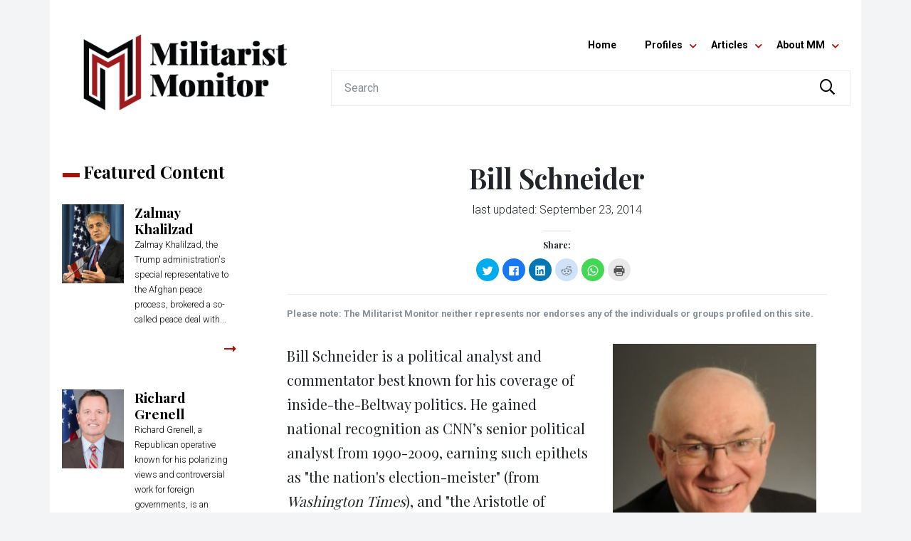

--- FILE ---
content_type: text/html; charset=UTF-8
request_url: https://militarist-monitor.org/profile/bill-schneider/
body_size: 21371
content:
<!DOCTYPE html>
<!--[if lt IE 9]> <html class="old-ie" lang="en-US"> <!![endif]-->
<!--[if gte IE 9|!(IE)]><!--> <html lang="en-US"> <!--<![endif]-->
<head>

  <meta charset="UTF-8" />
  <meta name="viewport" content="width=device-width, initial-scale=1">
  <meta http-equiv="X-UA-Compatible" content="IE=edge">
  <meta http-equiv="Content-Type" content="text/html; charset=utf-8" />
  <meta http-equiv="pragma" content="no-cache" />
  <meta http-equiv="imagetoolbar" content="no" />
  <meta name="language" content="English" />
  <meta name="charset" content="utf-8" />
  <meta name="distribution" content="Global" />
  <meta name="rating" content="General" />
  <meta name="expires" content="Never" />
  <meta name="robots" content="Index, Follow" />
  <meta name="revisit-after" content="3 Days" />

  <link rel="dns-prefetch" href="//ajax.googleapis.com">
  <link rel="dns-prefetch" href="//fonts.googleapis.com">
  <link rel="profile" href="http://gmpg.org/xfn/11" />
  <link rel="pingback" href="https://militarist-monitor.org/xmlrpc.php" />
  <meta name="google-site-verification" content="8dyMVcOj__oYxotWxXVl3IaWOMO5xVutGB3jfIILuCE" />
  <meta name="google-site-verification" content="bN7jh_uImE8EAvT55qYB-h9rZkwxgLGTnly-0G8c0eY" />

  <!-- Google Fonts -->
  <!-- <link href='//fonts.googleapis.com/css?family=Abril+Fatface|Roboto:300,400,700' rel='stylesheet' type='text/css'> -->
  <!-- <link href='//fonts.googleapis.com/css?family=Prata|Roboto:300,400,700' rel='stylesheet' type='text/css'> -->
  <link href='//fonts.googleapis.com/css?family=Playfair+Display:400,700,900|Roboto:300,400,700' rel='stylesheet' type='text/css'>


  <!-- Font Awesome -->
  <link rel="stylesheet" href="https://pro.fontawesome.com/releases/v5.3.1/css/all.css" integrity="sha384-9ralMzdK1QYsk4yBY680hmsb4/hJ98xK3w0TIaJ3ll4POWpWUYaA2bRjGGujGT8w" crossorigin="anonymous">

  <!-- Bootstrap -->
  <link rel="stylesheet" href="//maxcdn.bootstrapcdn.com/bootstrap/4.0.0-beta.3/css/bootstrap.min.css" integrity="sha384-Zug+QiDoJOrZ5t4lssLdxGhVrurbmBWopoEl+M6BdEfwnCJZtKxi1KgxUyJq13dy" crossorigin="anonymous">


  <!-- HTML5 shim and Respond.js IE8 support of HTML5 elements and media queries -->
  <!--[if lt IE 9]>
    <script src="https://militarist-monitor.org/wp-content/themes/rightweb-master-2018/assets/js/html5shiv.js"></script>
    <script src="https://militarist-monitor.org/wp-content/themes/rightweb-master-2018/assets/js/respond.min.js"></script>
  <![endif]-->

  <title itemprop="name">Bill Schneider - Militarist Monitor</title>

  
<!-- This site is optimized with the Yoast SEO Premium plugin v12.5.1 - https://yoast.com/wordpress/plugins/seo/ -->
<meta name="robots" content="max-snippet:-1, max-image-preview:large, max-video-preview:-1"/>
<link rel="canonical" href="https://militarist-monitor.org/profile/bill-schneider/" />
<meta property="og:locale" content="en_US" />
<meta property="og:type" content="article" />
<meta property="og:title" content="Bill Schneider - Militarist Monitor" />
<meta property="og:description" content="Bill Schneider is a former CNN political analyst currently based at Third Way, a Wall Street-linked Democratic think tank." />
<meta property="og:url" content="https://militarist-monitor.org/profile/bill-schneider/" />
<meta property="og:site_name" content="Militarist Monitor" />
<meta property="article:publisher" content="https://www.facebook.com/Militarist-Monitor-133609559991449/" />
<meta property="article:section" content="Individuals" />
<meta property="og:image" content="https://militarist-monitor.org/wp-content/uploads/2016/03/bill-schneider-jr-1.jpg" />
<meta property="og:image:secure_url" content="https://militarist-monitor.org/wp-content/uploads/2016/03/bill-schneider-jr-1.jpg" />
<meta property="og:image:width" content="220" />
<meta property="og:image:height" content="295" />
<meta name="twitter:card" content="summary_large_image" />
<meta name="twitter:description" content="Bill Schneider is a former CNN political analyst currently based at Third Way, a Wall Street-linked Democratic think tank." />
<meta name="twitter:title" content="Bill Schneider - Militarist Monitor" />
<meta name="twitter:site" content="@MilitaristWeb" />
<meta name="twitter:image" content="https://militarist-monitor.org/wp-content/uploads/2016/03/bill-schneider-jr-1.jpg" />
<meta name="twitter:creator" content="@MilitaristWeb" />
<script type='application/ld+json' class='yoast-schema-graph yoast-schema-graph--main'>{"@context":"https://schema.org","@graph":[{"@type":"Organization","@id":"https://militarist-monitor.org/#organization","name":"The Militarist Monitor","url":"https://militarist-monitor.org/","sameAs":["https://www.facebook.com/Militarist-Monitor-133609559991449/","https://twitter.com/MilitaristWeb"],"logo":{"@type":"ImageObject","@id":"https://militarist-monitor.org/#logo","url":"https://militarist-monitor.org/wp-content/uploads/2019/11/mm-social-profile-logo-fb.jpg","width":180,"height":180,"caption":"The Militarist Monitor"},"image":{"@id":"https://militarist-monitor.org/#logo"}},{"@type":"WebSite","@id":"https://militarist-monitor.org/#website","url":"https://militarist-monitor.org/","name":"Militarist Monitor","publisher":{"@id":"https://militarist-monitor.org/#organization"},"potentialAction":{"@type":"SearchAction","target":"https://militarist-monitor.org/?s={search_term_string}","query-input":"required name=search_term_string"}},{"@type":"ImageObject","@id":"https://militarist-monitor.org/profile/bill-schneider/#primaryimage","url":"https://militarist-monitor.org/wp-content/uploads/2016/03/bill-schneider-jr-1.jpg","width":220,"height":295},{"@type":"WebPage","@id":"https://militarist-monitor.org/profile/bill-schneider/#webpage","url":"https://militarist-monitor.org/profile/bill-schneider/","inLanguage":"en-US","name":"Bill Schneider - Militarist Monitor","isPartOf":{"@id":"https://militarist-monitor.org/#website"},"primaryImageOfPage":{"@id":"https://militarist-monitor.org/profile/bill-schneider/#primaryimage"},"datePublished":"2014-09-23T16:13:51+00:00","dateModified":"2018-11-20T00:52:49+00:00"}]}</script>
<!-- / Yoast SEO Premium plugin. -->

<link rel='dns-prefetch' href='//s0.wp.com' />
<link rel='dns-prefetch' href='//s.w.org' />
		<script type="text/javascript">
			window._wpemojiSettings = {"baseUrl":"https:\/\/s.w.org\/images\/core\/emoji\/12.0.0-1\/72x72\/","ext":".png","svgUrl":"https:\/\/s.w.org\/images\/core\/emoji\/12.0.0-1\/svg\/","svgExt":".svg","source":{"concatemoji":"https:\/\/militarist-monitor.org\/wp-includes\/js\/wp-emoji-release.min.js?ver=5.3"}};
			!function(e,a,t){var r,n,o,i,p=a.createElement("canvas"),s=p.getContext&&p.getContext("2d");function c(e,t){var a=String.fromCharCode;s.clearRect(0,0,p.width,p.height),s.fillText(a.apply(this,e),0,0);var r=p.toDataURL();return s.clearRect(0,0,p.width,p.height),s.fillText(a.apply(this,t),0,0),r===p.toDataURL()}function l(e){if(!s||!s.fillText)return!1;switch(s.textBaseline="top",s.font="600 32px Arial",e){case"flag":return!c([127987,65039,8205,9895,65039],[127987,65039,8203,9895,65039])&&(!c([55356,56826,55356,56819],[55356,56826,8203,55356,56819])&&!c([55356,57332,56128,56423,56128,56418,56128,56421,56128,56430,56128,56423,56128,56447],[55356,57332,8203,56128,56423,8203,56128,56418,8203,56128,56421,8203,56128,56430,8203,56128,56423,8203,56128,56447]));case"emoji":return!c([55357,56424,55356,57342,8205,55358,56605,8205,55357,56424,55356,57340],[55357,56424,55356,57342,8203,55358,56605,8203,55357,56424,55356,57340])}return!1}function d(e){var t=a.createElement("script");t.src=e,t.defer=t.type="text/javascript",a.getElementsByTagName("head")[0].appendChild(t)}for(i=Array("flag","emoji"),t.supports={everything:!0,everythingExceptFlag:!0},o=0;o<i.length;o++)t.supports[i[o]]=l(i[o]),t.supports.everything=t.supports.everything&&t.supports[i[o]],"flag"!==i[o]&&(t.supports.everythingExceptFlag=t.supports.everythingExceptFlag&&t.supports[i[o]]);t.supports.everythingExceptFlag=t.supports.everythingExceptFlag&&!t.supports.flag,t.DOMReady=!1,t.readyCallback=function(){t.DOMReady=!0},t.supports.everything||(n=function(){t.readyCallback()},a.addEventListener?(a.addEventListener("DOMContentLoaded",n,!1),e.addEventListener("load",n,!1)):(e.attachEvent("onload",n),a.attachEvent("onreadystatechange",function(){"complete"===a.readyState&&t.readyCallback()})),(r=t.source||{}).concatemoji?d(r.concatemoji):r.wpemoji&&r.twemoji&&(d(r.twemoji),d(r.wpemoji)))}(window,document,window._wpemojiSettings);
		</script>
		<style type="text/css">
img.wp-smiley,
img.emoji {
	display: inline !important;
	border: none !important;
	box-shadow: none !important;
	height: 1em !important;
	width: 1em !important;
	margin: 0 .07em !important;
	vertical-align: -0.1em !important;
	background: none !important;
	padding: 0 !important;
}
</style>
	<link rel='stylesheet' id='wp-block-library-css'  href='https://c0.wp.com/c/5.3/wp-includes/css/dist/block-library/style.min.css' type='text/css' media='all' />
<link rel='stylesheet' id='contact-form-7-css'  href='https://militarist-monitor.org/wp-content/plugins/contact-form-7/includes/css/styles.css?ver=5.1.5' type='text/css' media='all' />
<link rel='stylesheet' id='style-css'  href='https://militarist-monitor.org/wp-content/themes/rightweb-master-2018/style.css?ver=5.3' type='text/css' media='all' />
<link rel='stylesheet' id='main-css'  href='https://militarist-monitor.org/wp-content/themes/rightweb-master-2018/assets/css/main.css?ver=5.3' type='text/css' media='all' />
<link rel='stylesheet' id='social-logos-css'  href='https://c0.wp.com/p/jetpack/7.9.4/_inc/social-logos/social-logos.min.css' type='text/css' media='all' />
<link rel='stylesheet' id='jetpack_css-css'  href='https://c0.wp.com/p/jetpack/7.9.4/css/jetpack.css' type='text/css' media='all' />
<link rel='https://api.w.org/' href='https://militarist-monitor.org/wp-json/' />
<link rel='shortlink' href='https://militarist-monitor.org/?p=10360' />
<link rel="alternate" type="application/json+oembed" href="https://militarist-monitor.org/wp-json/oembed/1.0/embed?url=https%3A%2F%2Fmilitarist-monitor.org%2Fprofile%2Fbill-schneider%2F" />
<link rel="alternate" type="text/xml+oembed" href="https://militarist-monitor.org/wp-json/oembed/1.0/embed?url=https%3A%2F%2Fmilitarist-monitor.org%2Fprofile%2Fbill-schneider%2F&#038;format=xml" />

<link rel='dns-prefetch' href='//c0.wp.com'/>
<style type='text/css'>img#wpstats{display:none}</style><style type="text/css">.recentcomments a{display:inline !important;padding:0 !important;margin:0 !important;}</style><link rel="icon" href="https://militarist-monitor.org/wp-content/uploads/2019/05/cropped-militarist-monitor-icon-32x32.png" sizes="32x32" />
<link rel="icon" href="https://militarist-monitor.org/wp-content/uploads/2019/05/cropped-militarist-monitor-icon-192x192.png" sizes="192x192" />
<link rel="apple-touch-icon-precomposed" href="https://militarist-monitor.org/wp-content/uploads/2019/05/cropped-militarist-monitor-icon-180x180.png" />
<meta name="msapplication-TileImage" content="https://militarist-monitor.org/wp-content/uploads/2019/05/cropped-militarist-monitor-icon-270x270.png" />


  
  <!-- Global site tag (gtag.js) - Google Analytics -->
  <script async src="https://www.googletagmanager.com/gtag/js?id=UA-17119724-1"></script>
  <script>
    window.dataLayer = window.dataLayer || [];
    function gtag(){dataLayer.push(arguments);}
    gtag('js', new Date());

    gtag('config', 'UA-17119724-1');
  </script>


  <!-- SHare This -->
  <script type="text/javascript" src="https://ws.sharethis.com/button/buttons.js"></script>
  <script type="text/javascript">
          stLight.options({
                  publisher:'5abb4716-1702-4eac-b0ba-1b86494ea351',
          });
  </script>      


</head>

<body class="profile-template-default single single-profile postid-10360 single-format-standard" itemscope="itemscope" itemtype="http://schema.org/WebPage">

<a name="top"></a>

  


<!-- .site-branding -->
<header id="masthead" class="clearfix site-header-wrapper d-none d-md-block" role="banner">
    <div class="site-header container">
        <div class="row">
            <div class="col-sm-4">

        <!-- <div class="site-branding text-center">
                      <a href="https://militarist-monitor.org/" title="Militarist Monitor">
              <img src="https://militarist-monitor.org/wp-content/uploads/2019/05/militarist-monitor-logo.png" alt="Militarist Monitor" class="img-fluid" data-aos="fade-down" />
            </a>
                    Tracking militarists’ efforts to influence U.S. foreign policy        </div> -->

        <div class="site-branding text-center">
                      <a href="https://militarist-monitor.org/" title="Militarist Monitor"><img src="https://militarist-monitor.org/wp-content/uploads/2019/05/militarist-monitor-logo.png" alt="Militarist Monitor" class="img-fluid animated fadeInDown" /></a>
                  </div>
      </div>
            <div class="col-sm-8">
                <div class="site-contact text-right p-3">

          <span class="header_social_icons">
                      <a href="https://www.facebook.com/Right-Web-133609559991449/" target="_blank"><i class="fab fa-fw fa-2x fa-facebook-square" aria-hidden="true"></i></a>
                              </span>

          <!-- <small>Contact</small> -->
          <!--           <p><small></small></p> -->
                </div> <!-- end .site-contact -->

                <div class="header-nav">
                    <!-- #main-navigation -->
                    <div class="main-menu-wrapper text-right">
                        <div class="main-menu">
                            <nav id="main-navigation" class="container navbar navbar-expand d-flex justify-content-end ml-auto mt-3 main-nav"><ul id="main-menu" class="navbar-nav"><li id="menu-item-82906" class="menu-item menu-item-type-custom menu-item-object-custom menu-item-82906"><a title="Home" href="/">Home</a></li>
<li id="menu-item-82908" class="menu-item menu-item-type-custom menu-item-object-custom menu-item-has-children menu-item-82908 dropdown"><a title="Profiles" href="#" data-toggle="dropdown" class="dropdown-toggle" aria-haspopup="true">Profiles <span class="caret"></span></a>
<ul role="menu" class=" dropdown-menu">
	<li id="menu-item-82918" class="menu-item menu-item-type-taxonomy menu-item-object-category current-profile-ancestor current-menu-parent current-profile-parent menu-item-82918"><a title="Individuals" href="https://militarist-monitor.org/category/profiles/individuals/">Individuals</a></li>
	<li id="menu-item-82917" class="menu-item menu-item-type-taxonomy menu-item-object-category menu-item-82917"><a title="Government" href="https://militarist-monitor.org/category/profiles/government/">Government</a></li>
	<li id="menu-item-82916" class="menu-item menu-item-type-taxonomy menu-item-object-category menu-item-82916"><a title="Funders" href="https://militarist-monitor.org/category/profiles/funders/">Funders</a></li>
	<li id="menu-item-82920" class="menu-item menu-item-type-taxonomy menu-item-object-category menu-item-82920"><a title="Organizations" href="https://militarist-monitor.org/category/profiles/organizations/">Organizations</a></li>
	<li id="menu-item-82919" class="menu-item menu-item-type-taxonomy menu-item-object-category current-profile-ancestor current-menu-parent current-profile-parent menu-item-82919"><a title="Media" href="https://militarist-monitor.org/category/profiles/media/">Media</a></li>
	<li id="menu-item-82915" class="menu-item menu-item-type-taxonomy menu-item-object-category menu-item-82915"><a title="Businesses" href="https://militarist-monitor.org/category/profiles/businesses/">Businesses</a></li>
	<li id="menu-item-82914" class="menu-item menu-item-type-taxonomy menu-item-object-category menu-item-82914"><a title="GroupWatch Archive" href="https://militarist-monitor.org/category/profiles/groupwatch_archive/">GroupWatch Archive</a></li>
</ul>
</li>
<li id="menu-item-82907" class="menu-item menu-item-type-custom menu-item-object-custom menu-item-has-children menu-item-82907 dropdown"><a title="Articles" href="#" data-toggle="dropdown" class="dropdown-toggle" aria-haspopup="true">Articles <span class="caret"></span></a>
<ul role="menu" class=" dropdown-menu">
	<li id="menu-item-82911" class="menu-item menu-item-type-taxonomy menu-item-object-category menu-item-82911"><a title="From the Wires" href="https://militarist-monitor.org/category/articles/from_the_wires/">From the Wires</a></li>
	<li id="menu-item-82913" class="menu-item menu-item-type-taxonomy menu-item-object-category menu-item-82913"><a title="Right Web Features Archive" href="https://militarist-monitor.org/category/articles/feature_stories/">Right Web Features Archive</a></li>
</ul>
</li>
<li id="menu-item-82909" class="menu-item menu-item-type-custom menu-item-object-custom menu-item-has-children menu-item-82909 dropdown"><a title="About MM" href="#" data-toggle="dropdown" class="dropdown-toggle" aria-haspopup="true">About MM <span class="caret"></span></a>
<ul role="menu" class=" dropdown-menu">
	<li id="menu-item-82923" class="menu-item menu-item-type-post_type menu-item-object-page menu-item-82923"><a title="About The Militarist Monitor" href="https://militarist-monitor.org/about/">About The Militarist Monitor</a></li>
	<li id="menu-item-82921" class="menu-item menu-item-type-post_type menu-item-object-page menu-item-82921"><a title="Privacy Policy" href="https://militarist-monitor.org/privacy-policy-2/">Privacy Policy</a></li>
</ul>
</li>
</ul></nav>                        </div>
                    </div>

                    <form role="search" method="get" class="search-form" action="https://militarist-monitor.org/">
                        <div class="input-group">
                            <input type="search" class="form-control search-input-field" placeholder="Search" aria-label="Search" name="s" title="Search">
                            <div class="input-group-append">
                                <button class="btn btn-outline-search" type="submit"><i class="far fa-fw fa-lg fa-search"></i></button>
                            </div>
                        </div>
                        <!-- <label>
                        <span class="screen-reader-text">Search for:</span>
                        <input type="search" class="search-field form-control" placeholder="Search …" value="" name="s" title="Search for:" />
                        </label>
                        <button type="submit" class="search-submit btn btn-outline-secondary" value="Search"><i class="far fa-search"></i></button> -->
                        <!-- </div> -->
                    </form>

                </div> <!-- end .header-nav -->
            </div> <!-- end .col-sm-8 -->
        </div> <!-- end .row -->
    </div>  <!-- end .container -->
</header>



<!-- HANDHELD HEADER -->

<header id="masthead-handheld" class="clearfix site-header-handheld-wrapper d-block d-md-none" role="banner">

  <div class="site-header-handheld-header container d-none">

    <div class="row">
      <div class="col-4 text-left pt-2">

                <a href="https://www.facebook.com/Right-Web-133609559991449/" target="_blank">

          <i class="fab fa-fw fa-2x fa-facebook-square" aria-hidden="true"></i>
          <!-- <span class="fa-fadin-onload fa-2x" style="vertical-align: middle;">
            <span class="fa-layers fa-fw">
              <i class="fas fa-circle" style="color: #212529;"></i>
              <i class="fa-inverse fab fa-facebook-square" data-fa-transform="shrink-8" style="color: #fff;"></i>
            </span>
          </span> -->
        </a>
        

        
      </div>
      <div class="col-8 text-right pt-2">

          <a href="mailto:">
            <i class="fas fa-fw fa-lg fa-envelope-square"></i>
            <!-- <i class="fa fa-fw fa-lg fa-envelope" aria-hidden="true"></i> -->
            <!-- <span class="fa-fadin-onload fa-2x" style="vertical-align: middle;">
              <span class="fa-layers fa-fw">
                <i class="fas fa-circle" style="color: #212529;"></i>
                <i class="fa-inverse fas fa-envelope" data-fa-transform="shrink-8" style="color: #fff;"></i>
              </span>
            </span> -->
          </a>
          <a href="tel:">
            <i class="fas fa-fw fa-lg fa-phone-square"></i>
            <!-- <i class="fa fa-fw fa-lg fa-phone" aria-hidden="true"></i> -->
            <!-- <span class="fa-fadin-onload fa-2x" style="vertical-align: middle;">
              <span class="fa-layers fa-fw">
                <i class="fas fa-circle" style="color: #212529;"></i>
                <i class="fa-inverse fas fa-phone" data-fa-transform="shrink-8" style="color: #fff;"></i>
              </span>
            </span> -->
          <span style="font-size: 1.1rem;"></span>
          </a>

      </div>
      
    </div>

  </div>



  <div class="site-header-handheld container">

    <div class="row">
      <div class="col-8">

        <div class="site-branding text-left">
                      <a href="https://militarist-monitor.org/" title="Militarist Monitor"><img src="https://militarist-monitor.org/wp-content/uploads/2019/05/militarist-monitor-logo.png" alt="Militarist Monitor" class="img-fluid" data-aos="fade-down" data-aos-once="true" /></a>
                  </div>

      </div>
      <div class="col-4">

        <div class="text-right mt-4">

          <a href="javascript:;" class="toggle-handheld" id="menu-toggle-slide" aria-expanded="false"><span class="sr-only sr-only-focusable">Menu</span>
              <svg class="icon icon-menu-toggle" aria-hidden="true" version="1.1" xmlns="http://www.w3.org/2000/svg" xmlns:xlink="http://www.w3.org/1999/xlink" x="0px" y="0px" viewBox="0 0 100 100">
                <g class="svg-menu-toggle">
                  <path class="line line-1" d="M5 13h90v14H5z"/>
                  <path class="line line-2" d="M5 43h90v14H5z"/>
                  <path class="line line-3" d="M5 73h90v14H5z"/>
                </g>
              </svg>
          </a>

        </div>

      </div>
    </div>
</div>



</header>



<!-- #main-navigation -->
<div class="handheld-menu-wrapper d-block d-sm-none">


<!--
handheld-menu-slide-left
handheld-menu-slide-down
-->

  <div class="handheld-menu handheld-menu-slide-left container">


    <div class="menu_close text-right">

      <a href="#" class="toggle-handheld" id="menu-toggle-slide-in" aria-expanded="false"><span class="sr-only sr-only-focusable">Menu</span>
          <svg class="icon icon-menu-toggle" aria-hidden="true" version="1.1" xmlns="http://www.w3.org/2000/svg" xmlns:xlink="http://www.w3.org/1999/xlink" x="0px" y="0px" viewBox="0 0 100 100">
            <g class="svg-menu-toggle">
              <path class="line line-1" d="M5 13h90v14H5z"/>
              <path class="line line-2" d="M5 43h90v14H5z"/>
              <path class="line line-3" d="M5 73h90v14H5z"/>
            </g>
          </svg>
      </a>

    </div>




  <nav id="handheld-navigation" class="container navbar navbar-expand-lg handheld-nav"><ul id="handheld-menu" class="navbar-nav"><li class="menu-item menu-item-type-custom menu-item-object-custom menu-item-82906"><a title="Home" href="/">Home</a></li>
<li class="menu-item menu-item-type-custom menu-item-object-custom menu-item-has-children menu-item-82908 dropdown"><a title="Profiles" href="#" data-toggle="dropdown" class="dropdown-toggle" aria-haspopup="true">Profiles <span class="caret"></span></a>
<ul role="menu" class=" dropdown-menu">
	<li class="menu-item menu-item-type-taxonomy menu-item-object-category current-profile-ancestor current-menu-parent current-profile-parent menu-item-82918"><a title="Individuals" href="https://militarist-monitor.org/category/profiles/individuals/">Individuals</a></li>
	<li class="menu-item menu-item-type-taxonomy menu-item-object-category menu-item-82917"><a title="Government" href="https://militarist-monitor.org/category/profiles/government/">Government</a></li>
	<li class="menu-item menu-item-type-taxonomy menu-item-object-category menu-item-82916"><a title="Funders" href="https://militarist-monitor.org/category/profiles/funders/">Funders</a></li>
	<li class="menu-item menu-item-type-taxonomy menu-item-object-category menu-item-82920"><a title="Organizations" href="https://militarist-monitor.org/category/profiles/organizations/">Organizations</a></li>
	<li class="menu-item menu-item-type-taxonomy menu-item-object-category current-profile-ancestor current-menu-parent current-profile-parent menu-item-82919"><a title="Media" href="https://militarist-monitor.org/category/profiles/media/">Media</a></li>
	<li class="menu-item menu-item-type-taxonomy menu-item-object-category menu-item-82915"><a title="Businesses" href="https://militarist-monitor.org/category/profiles/businesses/">Businesses</a></li>
	<li class="menu-item menu-item-type-taxonomy menu-item-object-category menu-item-82914"><a title="GroupWatch Archive" href="https://militarist-monitor.org/category/profiles/groupwatch_archive/">GroupWatch Archive</a></li>
</ul>
</li>
<li class="menu-item menu-item-type-custom menu-item-object-custom menu-item-has-children menu-item-82907 dropdown"><a title="Articles" href="#" data-toggle="dropdown" class="dropdown-toggle" aria-haspopup="true">Articles <span class="caret"></span></a>
<ul role="menu" class=" dropdown-menu">
	<li class="menu-item menu-item-type-taxonomy menu-item-object-category menu-item-82911"><a title="From the Wires" href="https://militarist-monitor.org/category/articles/from_the_wires/">From the Wires</a></li>
	<li class="menu-item menu-item-type-taxonomy menu-item-object-category menu-item-82913"><a title="Right Web Features Archive" href="https://militarist-monitor.org/category/articles/feature_stories/">Right Web Features Archive</a></li>
</ul>
</li>
<li class="menu-item menu-item-type-custom menu-item-object-custom menu-item-has-children menu-item-82909 dropdown"><a title="About MM" href="#" data-toggle="dropdown" class="dropdown-toggle" aria-haspopup="true">About MM <span class="caret"></span></a>
<ul role="menu" class=" dropdown-menu">
	<li class="menu-item menu-item-type-post_type menu-item-object-page menu-item-82923"><a title="About The Militarist Monitor" href="https://militarist-monitor.org/about/">About The Militarist Monitor</a></li>
	<li class="menu-item menu-item-type-post_type menu-item-object-page menu-item-82921"><a title="Privacy Policy" href="https://militarist-monitor.org/privacy-policy-2/">Privacy Policy</a></li>
</ul>
</li>
</ul></nav>
  <div class="site-search-mobile container pt-3">
    <div class="row">
      <div class="col-12">
                <form role="search" method="get" class="search-form" action="https://militarist-monitor.org/">
          <!-- <div class="search-form-interior"> -->

            <div class="input-group">
              <input type="search" class="form-control search-input-field" placeholder="Search" aria-label="Search" name="s" title="Search">
              <div class="input-group-append">
                <button class="btn btn-outline-search" type="submit"><i class="far fa-fw fa-lg fa-search"></i></button>
              </div>
            </div>

            <!-- <label>
              <span class="screen-reader-text">Search for:</span>
              <input type="search" class="search-field form-control" placeholder="Search …" value="" name="s" title="Search for:" />
            </label>
            <button type="submit" class="search-submit btn btn-outline-secondary" value="Search"><i class="far fa-search"></i></button> -->
          <!-- </div> -->
        </form>
      </div>
    </div>
  </div>


    <div class="p-3 social_links">
      <div class="row justify-content-center">
        <div class="col-12 text-center">
          <h4><a href="tel:"></a></h4>
          <h4><a href="mailto:"></a></h4>


          
          <p>
                      <a href="https://www.facebook.com/Right-Web-133609559991449/" target="_blank"><i class="fab fa-fw fa-2x fa-facebook-square" aria-hidden="true"></i></a>
                              </p>

        </div>
      </div>
    </div>




  </div>
  <div class="handheld-menu-transparent-bg toggle-handheld-behind-block"></div>
</div>








<div class="main-wrapper">
  <div class="container main-page" id="page">
    <div id="main" class="row justify-content-center">
        
      <div class="single_sidebar col-lg-3 order-2 order-lg-1">
        <section class="sidebar-left row" itemscope itemtype="http://schema.org/WPSideBar">

	<!-- // FEATURED PROFILES -->
	<div class="block-section-recent-profiles col-12 col-md-6 col-lg-12">

		<div class="row">
			<div class="col-sm-12">
				<h2 class="block-section-heading">Featured Content</h2>
			</div>
		</div>
		<div class="row">

			

				<a href="https://militarist-monitor.org/profile/zalmay-khalilzad/" class="w-100">

    <div class="col-sm-12 mb-3 pl-0">

        <div class="recent_profiles_white">
            <div class="row">
                <div class="col-4 p-0">
                    <div class="recent_profiles" style="background-image: url('https://militarist-monitor.org/wp-content/uploads/2019/02/Khalilzad.jpg')"></div>
                </div>
                <div class="col-8">
                    <div class="recent_profiles_content">
                        <h2>Zalmay Khalilzad</h2>
                        <div class="article-excerpt">
                            <p>Zalmay Khalilzad, the Trump administration's special representative to the Afghan peace process, brokered a so-called peace deal with...</p>
                        </div>
                    </div>
                </div>
            </div>
            <div class="row">
              <div class="col-8 p-0">
                  <!-- <div class="float-left content-author-date"></div> -->
                </div>
                <div class="col-4">
                  <div class="float-right content-read-link"><i class="far fa-long-arrow-alt-right"></i></div>
                </div>
            </div>
        </div>

    </div>

</a>


			

				<a href="https://militarist-monitor.org/profile/richard-grenell/" class="w-100">

    <div class="col-sm-12 mb-3 pl-0">

        <div class="recent_profiles_white">
            <div class="row">
                <div class="col-4 p-0">
                    <div class="recent_profiles" style="background-image: url('https://militarist-monitor.org/wp-content/uploads/2020/03/734px-Richard_Grenell_official_photo_cropped.jpg')"></div>
                </div>
                <div class="col-8">
                    <div class="recent_profiles_content">
                        <h2>Richard Grenell</h2>
                        <div class="article-excerpt">
                            <p>Richard Grenell, a Republican operative known for his polarizing views and controversial work for foreign governments, is an outspoken Trump...</p>
                        </div>
                    </div>
                </div>
            </div>
            <div class="row">
              <div class="col-8 p-0">
                  <!-- <div class="float-left content-author-date"></div> -->
                </div>
                <div class="col-4">
                  <div class="float-right content-read-link"><i class="far fa-long-arrow-alt-right"></i></div>
                </div>
            </div>
        </div>

    </div>

</a>


			

				<a href="https://militarist-monitor.org/profile/william-barr/" class="w-100">

    <div class="col-sm-12 mb-3 pl-0">

        <div class="recent_profiles_white">
            <div class="row">
                <div class="col-4 p-0">
                    <div class="recent_profiles" style="background-image: url('https://militarist-monitor.org/wp-content/uploads/2019/04/William-Barr.jpg')"></div>
                </div>
                <div class="col-8">
                    <div class="recent_profiles_content">
                        <h2>William Barr</h2>
                        <div class="article-excerpt">
                            <p>Donald Trump's second attorney general, William Barr has been an extreme Trump loyalist, going to extraordinary lengths to shield...</p>
                        </div>
                    </div>
                </div>
            </div>
            <div class="row">
              <div class="col-8 p-0">
                  <!-- <div class="float-left content-author-date"></div> -->
                </div>
                <div class="col-4">
                  <div class="float-right content-read-link"><i class="far fa-long-arrow-alt-right"></i></div>
                </div>
            </div>
        </div>

    </div>

</a>


			
		</div>

	</div>

	<!-- // FROM THE WIRES -->
	<div class="block-section-recent-wires col-12 col-md-6 col-lg-12">

		<div class="row">
			<div class="col-sm-12">
				<h2 class="block-section-heading">From the Wires</h2>
			</div>
		</div>

		<div class="block-section-recent-wires" itemscope itemtype="http://schema.org/Article">
			<div class="row">

				
				<div class="col-sm-12">

					<a href="https://militarist-monitor.org/what-ails-libyas-peace-process/">

    <!-- <div class="recent_articles " style="background-image: url('https://militarist-monitor.org/wp-content/uploads/2020/03/Libya-conflict.jpg')"> -->
            <div class="recent_articles" style="background-image: url('https://militarist-monitor.org/wp-content/uploads/2020/03/Libya-conflict.jpg')">
    
    
        <div class="recent_articles_content">

            <h2>What ails Libya’s peace process?</h2>


            
            <div class="recent_articles_content_footer">
                <div class="float-left content-author-date"><span class="post-date">March 02, 2020</span></div>
                <div class="float-right content-read-link">READ <i class="far fa-long-arrow-alt-right"></i></div>
            </div>
        </div>

    </div>
</a>

				</div>

				
				<div class="col-sm-12">

					<a href="https://militarist-monitor.org/the-paradox-of-americas-endless-wars/">

    <!-- <div class="recent_articles recent_articles_no_image" style="background-image: url('')"> -->
            <div class="recent_articles" style="background-image: url('https://militarist-monitor.org/wp-content/themes/rightweb-master-2018/assets/images/placeholder-featured-profile.jpg')">
    
    
        <div class="recent_articles_content">

            <h2>The Paradox of America’s Endless Wars</h2>


            
            <div class="recent_articles_content_footer">
                <div class="float-left content-author-date"><span class="post-date">February 26, 2020</span></div>
                <div class="float-right content-read-link">READ <i class="far fa-long-arrow-alt-right"></i></div>
            </div>
        </div>

    </div>
</a>

				</div>

				
				<div class="col-sm-12">

					<a href="https://militarist-monitor.org/neocons-in-the-age-of-trump-the-case-of-the-fdd-and-irans-fake-opposition/">

    <!-- <div class="recent_articles " style="background-image: url('https://militarist-monitor.org/wp-content/uploads/2019/10/Iran-opposition.jpg')"> -->
            <div class="recent_articles" style="background-image: url('https://militarist-monitor.org/wp-content/uploads/2019/10/Iran-opposition.jpg')">
    
    
        <div class="recent_articles_content">

            <h2>Neocons in the Age of Trump? The Case of the FDD and Iran’s “Fake Opposition”</h2>


            
            <div class="recent_articles_content_footer">
                <div class="float-left content-author-date"><span class="post-date">February 19, 2020</span></div>
                <div class="float-right content-read-link">READ <i class="far fa-long-arrow-alt-right"></i></div>
            </div>
        </div>

    </div>
</a>

				</div>

				
				<div class="col-sm-12">

					<a href="https://militarist-monitor.org/the-american-chaos-machine-u-s-foreign-policy-goes-off-the-rails/">

    <!-- <div class="recent_articles recent_articles_no_image" style="background-image: url('')"> -->
            <div class="recent_articles" style="background-image: url('https://militarist-monitor.org/wp-content/themes/rightweb-master-2018/assets/images/placeholder-featured-profile.jpg')">
    
    
        <div class="recent_articles_content">

            <h2>The American Chaos Machine: U.S. Foreign Policy Goes Off the Rails</h2>


            
            <div class="recent_articles_content_footer">
                <div class="float-left content-author-date"><span class="post-date">January 25, 2020</span></div>
                <div class="float-right content-read-link">READ <i class="far fa-long-arrow-alt-right"></i></div>
            </div>
        </div>

    </div>
</a>

				</div>

				
			</div>
		</div>

	</div>

</section>
      </div>
      
      <div class="single_article_block col-lg-9 order-1 order-lg-2">
        <div class="body-container content-top main-container">
          <section class="content-element">

            
            
                          
<article id="post-10360" class="post-10360 profile type-profile status-publish format-standard has-post-thumbnail hentry category-individuals category-media">
    <div class="entry-content underline-links" itemprop="mainContentOfPage">

        <div class="row mb-3">
            <div class="col-sm-12">
                <header class="page_heading text-center">
                    <h1 class="animated fadeInDown" itemprop="title">Bill Schneider</h1>
                                            <p class="priority_low mt-2">
                        <span class="article_info">
                            <span itemprop="author" itemscope="" itemtype="http://schema.org/Person">
                                last updated: <span itemprop="datePublished" content="September 23, 2014">September 23, 2014</span>
                            </span>
                        </span>
                    </p>
                    <!-- <ul class="list-unstyled list-inline">
                        <li>Share:</li>
                        
                        <li class="list-inline-item"><a href="https://www.facebook.com/sharer/sharer.php?u=https://militarist-monitor.org/profile/bill-schneider/" class="fab fa-fw fa-lg fa-facebook-square"></a></li>
                        <li class="list-inline-item"><a href="https://militarist-monitor.org/profile/bill-schneider/" class="fab fa-fw fa-lg fa-twitter-square"></a></li>
                    </ul> -->

                    <div class="sharedaddy sd-sharing-enabled"><div class="robots-nocontent sd-block sd-social sd-social-icon sd-sharing"><h3 class="sd-title">Share:</h3><div class="sd-content"><ul><li class="share-twitter"><a rel="nofollow noopener noreferrer" data-shared="sharing-twitter-10360" class="share-twitter sd-button share-icon no-text" href="https://militarist-monitor.org/profile/bill-schneider/?share=twitter" target="_blank" title="Click to share on Twitter"><span></span><span class="sharing-screen-reader-text">Click to share on Twitter (Opens in new window)</span></a></li><li class="share-facebook"><a rel="nofollow noopener noreferrer" data-shared="sharing-facebook-10360" class="share-facebook sd-button share-icon no-text" href="https://militarist-monitor.org/profile/bill-schneider/?share=facebook" target="_blank" title="Click to share on Facebook"><span></span><span class="sharing-screen-reader-text">Click to share on Facebook (Opens in new window)</span></a></li><li class="share-linkedin"><a rel="nofollow noopener noreferrer" data-shared="sharing-linkedin-10360" class="share-linkedin sd-button share-icon no-text" href="https://militarist-monitor.org/profile/bill-schneider/?share=linkedin" target="_blank" title="Click to share on LinkedIn"><span></span><span class="sharing-screen-reader-text">Click to share on LinkedIn (Opens in new window)</span></a></li><li class="share-reddit"><a rel="nofollow noopener noreferrer" data-shared="" class="share-reddit sd-button share-icon no-text" href="https://militarist-monitor.org/profile/bill-schneider/?share=reddit" target="_blank" title="Click to share on Reddit"><span></span><span class="sharing-screen-reader-text">Click to share on Reddit (Opens in new window)</span></a></li><li class="share-jetpack-whatsapp"><a rel="nofollow noopener noreferrer" data-shared="" class="share-jetpack-whatsapp sd-button share-icon no-text" href="https://militarist-monitor.org/profile/bill-schneider/?share=jetpack-whatsapp" target="_blank" title="Click to share on WhatsApp"><span></span><span class="sharing-screen-reader-text">Click to share on WhatsApp (Opens in new window)</span></a></li><li class="share-print"><a rel="nofollow noopener noreferrer" data-shared="" class="share-print sd-button share-icon no-text" href="https://militarist-monitor.org/profile/bill-schneider/#print" target="_blank" title="Click to print"><span></span><span class="sharing-screen-reader-text">Click to print (Opens in new window)</span></a></li><li class="share-end"></li></ul></div></div></div>                </header>
                <p class="text-muted small font-weight-bold">Please note: The Militarist Monitor neither represents nor endorses any of the individuals or groups profiled on this site.</p>
            </div>
        </div>

        <div class="row">

            <div class="single_body_content col-sm-12">

                <!--
                                <div class="featured-image pb-2 mb-3 textcenter">
                    <img width="220" height="295" src="https://militarist-monitor.org/wp-content/uploads/2016/03/bill-schneider-jr-1.jpg" class="img-responsive wp-post-image" alt="" itemprop="image" />                </div>
                                -->


                <div class="single_profile_body_container">

                    <!-- DESKTOP PROFILE EXTRAS-->
                    <div class="single_profile_extras_container col-sm-5 d-none d-sm-inline-block ml-3 float-right">

                                                    <div class="featured-image textcenter d-block">
                                <img width="220" height="295" src="https://militarist-monitor.org/wp-content/uploads/2016/03/bill-schneider-jr-1.jpg" class="img-responsive wp-post-image" alt="" itemprop="image" />                            </div>
                        
                        <div class="single_profile_resume pt-3">
                            <div class="content_right profile_resume">
                            <p>	<strong>Affiliations</strong></p><ul>	<li>		<strong>Third Way: </strong>Senior Fellow</li><li>		<strong>George Mason University: </strong>Professor</li><li>		<strong>CNN:&nbsp;</strong>Senior Political Analyst (1990-2009)</li><li>		<strong>American Enterprise Institute:&nbsp;</strong>Former Resident Fellow</li><li>		<strong><em>Atlantic Monthly</em></strong><strong>:&nbsp;</strong>Former Contributing Editor</li><li>		<strong><em>National Journal</em></strong><strong>:&nbsp;</strong>Former Contributing Editor</li><li>		<strong>Brandeis University:&nbsp;</strong>Visiting Professor (2002)</li><li>		<strong>Boston College:&nbsp;</strong>Visiting Professor of American Politics (1990-1995)</li><li>		<strong>Council on Foreign Relations:&nbsp;</strong>International Affairs Fellow (1979-1980)</li><li>		<strong>Hoover Institution:&nbsp;</strong>Senior Research Fellow (1977-1979)</li><li>		<strong>Harvard University:&nbsp;</strong>Associate Professor of Government (1972-1979)</li></ul><p>	<br>	<strong>Education</strong></p><ul>	<li>		<strong>Harvard University:&nbsp;</strong>Ph.D., Political Science</li><li>		<strong>Brandeis University:&nbsp;</strong>B.A.</li></ul>
                            </div>
                        </div>

                        <div class="single_profile_related">
                                                                                    <div class="content_right_title">
                            <h2>Related:</h2>
                            </div>
                            <div class="content_right">
                            <ul>
                            
                                <li>
                                <a href="https://militarist-monitor.org/profile/richard-goldberg/" style="margin-bottom:10px;">
                                    Richard Goldberg                                </a>
                                </li>
                            
                                <li>
                                <a href="https://militarist-monitor.org/profile/john-hannah/" style="margin-bottom:10px;">
                                    John Hannah                                </a>
                                </li>
                            
                                <li>
                                <a href="https://militarist-monitor.org/profile/james-woolsey/" style="margin-bottom:10px;">
                                    James Woolsey                                </a>
                                </li>
                            
                                <li>
                                <a href="https://militarist-monitor.org/profile/paul-wolfowitz/" style="margin-bottom:10px;">
                                    Paul Wolfowitz                                </a>
                                </li>
                            
                                <li>
                                <a href="https://militarist-monitor.org/profile/center_for_security_policy/" style="margin-bottom:10px;">
                                    Center for Security Policy                                </a>
                                </li>
                            
                                <li>
                                <a href="https://militarist-monitor.org/profile/stephen-cambone/" style="margin-bottom:10px;">
                                    Stephen Cambone                                </a>
                                </li>
                            
                                <li>
                                <a href="https://militarist-monitor.org/pnac_contributors_and_signatories_from_the_reagan_administration/" style="margin-bottom:10px;">
                                    PNAC Contributors and Signatories from the Reagan Administration                                </a>
                                </li>
                            
                                <li>
                                <a href="https://militarist-monitor.org/profile/curt-weldon/" style="margin-bottom:10px;">
                                    Curt Weldon                                </a>
                                </li>
                            
                                <li>
                                <a href="https://militarist-monitor.org/profile/security_solutions_international/" style="margin-bottom:10px;">
                                    Security Solutions International                                </a>
                                </li>
                            
                                <li>
                                <a href="https://militarist-monitor.org/profile/james-roche/" style="margin-bottom:10px;">
                                    James Roche                                </a>
                                </li>
                                                        </ul>
                            </div>
                                                    </div>

                    </div>
<!--
                                            <div class="featured-image pb-2 mb-3 textcenter">
                            <img width="220" height="295" src="https://militarist-monitor.org/wp-content/uploads/2016/03/bill-schneider-jr-1.jpg" class="img-responsive wp-post-image" alt="" itemprop="image" />                        </div>
                     -->


                                        <p>	Bill Schneider is a political analyst and commentator best known for his coverage of inside-the-Beltway politics. He gained national recognition as CNN&rsquo;s senior political analyst from 1990-2009, earning such epithets as &quot;the nation&#39;s election-meister&quot; (from <em>Washington Times</em>), and &quot;the Aristotle of American politics&quot; (from the <em>Boston Globe</em>).<a href="file:///C:/Users/peter/Downloads/Bill%20Schneider%20update3.doc#_edn1" name="_ednref1" title="">[1]</a> Today Schneider is a senior fellow at Third Way,<a href="file:///C:/Users/peter/Downloads/Bill%20Schneider%20update3.doc#_edn2" name="_ednref2" title="">[2]</a> a Wall-Street linked Democratic think tank reminiscent of the <a href="https://rightweb.irc-online.org/profile/Democratic_Leadership_Council">Democratic Leadership Council</a>, and a professor of public policy and international affairs at George Mason University.<a href="file:///C:/Users/peter/Downloads/Bill%20Schneider%20update3.doc#_edn3" name="_ednref3" title="">[3]</a></p>
<p>	A former fellow at the <a href="https://rightweb.irc-online.org/profile/american_enterprise_institute">American Enterprise Institute</a> and the <a href="https://rightweb.irc-online.org/profile/hoover_institution">Hoover Institution</a>, Schneider has experience working in the neoconservative policy community. However, unlike his more ideological peers, Schneider seldom engages in straightforward issue advocacy, preferring instead to discuss policy issues in terms of their implications for electoral politics or Beltway political discourse.</p><img style="float:right;margin: 20px 0 20px 20px;" src="https://militarist-monitor.org/wp-content/uploads/2016/03/bill-schneider-jr-1-1.jpg" alt="" />
<p>	Occasionally he expresses straightforwardly interventionist views on foreign policy. &ldquo;The rule in world affairs since World War II has been that if the U.S. doesn&#39;t do anything, nothing happens,&rdquo; wrote Schneider in 2013, echoing arguments made by neoconservative ideologues like <a href="https://rightweb.irc-online.org/profile/kagan_robert">Robert Kagan</a>. &ldquo;If the United States had not gone to war in 1991, Kuwait would be part of Iraq. If the U.S. had not acted in Kosovo, ethnic cleansing would never have been stopped. If the U.S. had not led the invasion of Afghanistan, the Taliban would still be in power. The U.S. may have &lsquo;led from behind&rsquo; in Libya, but U.S. enforcement of the no-fly zone was essential in ending the Qaddafi regime. It is hard to imagine a peace settlement between Israel and the Palestinians that is not guaranteed by the United States. When the U.S. failed to act in Rwanda and Sudan, the result was genocide.&rdquo;<a href="file:///C:/Users/peter/Downloads/Bill%20Schneider%20update3.doc#_edn4" name="_ednref4" title="">[4]</a></p>
<p>	Similarly, like Kagan, Schneider has argued that U.S. reluctance to invade other countries creates opportunities for U.S. rivals. &ldquo;We can now see what happens when the United States retreats from global leadership,&rdquo; he wrote in 2014: &ldquo;ISIS and Vladimir Putin. Aggressors challenge the status quo and try to change the world map.&rdquo; He added, &ldquo;U.S. retrenchment is leaving a vacuum. Aggressors are moving to take advantage of it.&rdquo;<a href="file:///C:/Users/peter/Downloads/Bill%20Schneider%20update3.doc#_edn5" name="_ednref5" title="">[5]</a></p>
<p>	However, on many contemporary foreign policy questions, Schneider has been more circumspect, acknowledging both the geopolitical complexities and (more commonly) the domestic political complications surrounding questions of U.S. action without appearing to endorse any particular course.</p>
<p>	On ISIS, for example, Schneider wrote in 2014 that &ldquo;Obama presents himself as a man of reason. But you can&rsquo;t reason with a savage force like Islamic State. The public wants to see some fight. &hellip; It now views Islamic State militants as bloodthirsty fanatics who must be eliminated by force.&rdquo; However, remarking on the complexity of the shifting regional alliances in the Middle East, Schneider wondered, &ldquo;Who are our real allies in this fight? And can we trust them to fight Islamic State militants and not each other? This is exactly the kind of political thicket Americans have no tolerance for.&rdquo; He concluded, &ldquo;Americans are angry at Islamic State militants, but lashing out in anger is never wise.&rdquo;<a href="file:///C:/Users/peter/Downloads/Bill%20Schneider%20update3.doc#_edn6" name="_ednref6" title="">[6]</a></p>
<p>	Before the rise of ISIS, Schneider gave some credence to arguments in support of intervening in Syria&rsquo;s civil war. Citing what he characterized as &ldquo;legal and humanitarian&rdquo; reasons to launch an attack on the Syrian regime (in this case, its alleged use of chemical weapons), Schneider wrote that &ldquo;Syria is turning into a test of U.S. credibility. If the Obama administration shows a failure of nerve with Syria, how can it be trusted to stop Iran from obtaining nuclear weapons?&rdquo; He also claimed that &ldquo;nothing will happen&rdquo; and &ldquo;the murderous bloodletting will go on&rdquo; in the absence of U.S. action. However, he also praised the Obama administration for being &ldquo;super-cautious&rdquo; about Syria, admitted that intervention was not &ldquo;necessary to protect U.S. national interests,&rdquo; and ribbed the hawkish Sen. <a href="https://rightweb.irc-online.org/profile/mccain_john">John McCain</a> (R-AZ) as someone who &ldquo;who never seems to have met a military intervention he didn&#39;t like.&rdquo;<a href="file:///C:/Users/peter/Downloads/Bill%20Schneider%20update3.doc#_edn7" name="_ednref7" title="">[7]</a></p>
<p>	Schneider has supported some of the Obama administration&rsquo;s more controversial security policies, including its targeted assassination program. In a 2013 op-ed, Schneider characterized the drone war not as a war in and of itself but as part of what he called the Obama administration&rsquo;s &ldquo;law enforcement plus&rdquo; approach to counterterrorism. In an assessment at odds with the opinion of many antiwar activists and drone war critics, Schneider concluded that insofar as it serves as an alternative to traditional boots-on-the-ground engagements, the use of drones &ldquo;is true to [Obama&rsquo;s] antiwar roots.&rdquo;<a href="file:///C:/Users/peter/Downloads/Bill%20Schneider%20update3.doc#_edn8" name="_ednref8" title="">[8]</a></p>
<p>	More focused on politics than policy, Schneider is often regarded as an &ldquo;expert&rdquo; whose credentials have been padded. &ldquo;As journalist Lawrence Soley observed in 1990, think tanks have created their own &#39;research&#39; journals to help mask &#39;the academic anemia&#39; of their own researchers,&rdquo; noted a 1997 report from the National Committee for Responsive Philanthropy. &ldquo;Noting that these &#39;journals bear names that closely resemble those of legitimate journals,&#39; Soley states that they have produced what appears to be impressive credentials for their policy staff. At the time that Soley wrote, AEI&#39;s [Bill] Schneider, for example, had published 16 articles in the Institute&#39;s <em>Public Opinion</em>, but not a single article in <em>Public Opinion Quarterly</em>, a respected journal of social science published since 1937. Yet, Soley states, Schneider became one of the most &#39;sought-after&#39; political pundits, appearing 72 times on network news programs between 1987 and 1989. He also served as a regular political commentator for National Public Radio&#39;s &#39;Morning Edition&#39; during the same time period.&quot;<a href="file:///C:/Users/peter/Downloads/Bill%20Schneider%20update3.doc#_edn9" name="_ednref9" title="">[9]</a></p>
<p>	Schneider coauthored the 1987 book <em>The Confidence Gap: Business, Labor, and Government in the Public Mind</em> with Seymour Martin Lipset, a well-known social scientist who in the 1970s aligned himself with the emerging neoconservative movement in the hardline wing of the Democratic Party. According to blurbs posted on the AEI website, the book purported to document the American people&rsquo;s &ldquo;increase in optimism during the Reagan years&rdquo; after a &ldquo;dramatic loss of faith in their institutions and leaders during the 1960s and 1970s.&rdquo;<a href="file:///C:/Users/peter/Downloads/Bill%20Schneider%20update3.doc#_edn10" name="_ednref10" title="">[10]</a></p>
<div>
<div id="edn1">
<p>			&nbsp;</p>
</div>
</div>
</p><div class="sharedaddy sd-sharing-enabled"><div class="robots-nocontent sd-block sd-social sd-social-icon sd-sharing"><h3 class="sd-title">Share:</h3><div class="sd-content"><ul><li class="share-twitter"><a rel="nofollow noopener noreferrer" data-shared="sharing-twitter-10360" class="share-twitter sd-button share-icon no-text" href="https://militarist-monitor.org/profile/bill-schneider/?share=twitter" target="_blank" title="Click to share on Twitter"><span></span><span class="sharing-screen-reader-text">Click to share on Twitter (Opens in new window)</span></a></li><li class="share-facebook"><a rel="nofollow noopener noreferrer" data-shared="sharing-facebook-10360" class="share-facebook sd-button share-icon no-text" href="https://militarist-monitor.org/profile/bill-schneider/?share=facebook" target="_blank" title="Click to share on Facebook"><span></span><span class="sharing-screen-reader-text">Click to share on Facebook (Opens in new window)</span></a></li><li class="share-linkedin"><a rel="nofollow noopener noreferrer" data-shared="sharing-linkedin-10360" class="share-linkedin sd-button share-icon no-text" href="https://militarist-monitor.org/profile/bill-schneider/?share=linkedin" target="_blank" title="Click to share on LinkedIn"><span></span><span class="sharing-screen-reader-text">Click to share on LinkedIn (Opens in new window)</span></a></li><li class="share-reddit"><a rel="nofollow noopener noreferrer" data-shared="" class="share-reddit sd-button share-icon no-text" href="https://militarist-monitor.org/profile/bill-schneider/?share=reddit" target="_blank" title="Click to share on Reddit"><span></span><span class="sharing-screen-reader-text">Click to share on Reddit (Opens in new window)</span></a></li><li class="share-jetpack-whatsapp"><a rel="nofollow noopener noreferrer" data-shared="" class="share-jetpack-whatsapp sd-button share-icon no-text" href="https://militarist-monitor.org/profile/bill-schneider/?share=jetpack-whatsapp" target="_blank" title="Click to share on WhatsApp"><span></span><span class="sharing-screen-reader-text">Click to share on WhatsApp (Opens in new window)</span></a></li><li class="share-print"><a rel="nofollow noopener noreferrer" data-shared="" class="share-print sd-button share-icon no-text" href="https://militarist-monitor.org/profile/bill-schneider/#print" target="_blank" title="Click to print"><span></span><span class="sharing-screen-reader-text">Click to print (Opens in new window)</span></a></li><li class="share-end"></li></ul></div></div></div>

                </div>


            </div>


        </div>

    </div>

    <!-- MOBILE PROFILE EXTRAS -->
    <div class="single_profile_extras_container d-block d-sm-none">
                    <div class="featured-image textcenter">
                <img width="220" height="295" src="https://militarist-monitor.org/wp-content/uploads/2016/03/bill-schneider-jr-1.jpg" class="img-responsive wp-post-image" alt="" itemprop="image" />            </div>
        
                    <!-- <div class="profile_position single_profile_resume">
            <h2>Bill Schneider</h2>
            <ul>	<li>		<strong>Third Way: </strong>Senior Fellow</li><li>		<strong>CNN: </strong>Former Senior Political Analyst</li></ul>
            </div> -->
                            <div class="single_profile_resume  pt-3">
            <!-- <div class="content_right_title">
            <h2>Bill Schneider  Résumé</h2>
            </div> -->
            <div class="content_right profile_resume">
            <p>	<strong>Affiliations</strong></p><ul>	<li>		<strong>Third Way: </strong>Senior Fellow</li><li>		<strong>George Mason University: </strong>Professor</li><li>		<strong>CNN:&nbsp;</strong>Senior Political Analyst (1990-2009)</li><li>		<strong>American Enterprise Institute:&nbsp;</strong>Former Resident Fellow</li><li>		<strong><em>Atlantic Monthly</em></strong><strong>:&nbsp;</strong>Former Contributing Editor</li><li>		<strong><em>National Journal</em></strong><strong>:&nbsp;</strong>Former Contributing Editor</li><li>		<strong>Brandeis University:&nbsp;</strong>Visiting Professor (2002)</li><li>		<strong>Boston College:&nbsp;</strong>Visiting Professor of American Politics (1990-1995)</li><li>		<strong>Council on Foreign Relations:&nbsp;</strong>International Affairs Fellow (1979-1980)</li><li>		<strong>Hoover Institution:&nbsp;</strong>Senior Research Fellow (1977-1979)</li><li>		<strong>Harvard University:&nbsp;</strong>Associate Professor of Government (1972-1979)</li></ul><p>	<br>	<strong>Education</strong></p><ul>	<li>		<strong>Harvard University:&nbsp;</strong>Ph.D., Political Science</li><li>		<strong>Brandeis University:&nbsp;</strong>B.A.</li></ul>
            </div>
        </div>

        <div class="single_profile_related">
                                    <div class="content_right_title">
            <h2>Related:</h2>
            </div>
            <div class="content_right">
            <ul>
            
                <li>
                <a href="https://militarist-monitor.org/profile/richard-goldberg/" style="margin-bottom:10px;">
                    Richard Goldberg                </a>
                </li>
            
                <li>
                <a href="https://militarist-monitor.org/profile/john-hannah/" style="margin-bottom:10px;">
                    John Hannah                </a>
                </li>
            
                <li>
                <a href="https://militarist-monitor.org/profile/james-woolsey/" style="margin-bottom:10px;">
                    James Woolsey                </a>
                </li>
            
                <li>
                <a href="https://militarist-monitor.org/profile/paul-wolfowitz/" style="margin-bottom:10px;">
                    Paul Wolfowitz                </a>
                </li>
            
                <li>
                <a href="https://militarist-monitor.org/profile/center_for_security_policy/" style="margin-bottom:10px;">
                    Center for Security Policy                </a>
                </li>
            
                <li>
                <a href="https://militarist-monitor.org/profile/stephen-cambone/" style="margin-bottom:10px;">
                    Stephen Cambone                </a>
                </li>
            
                <li>
                <a href="https://militarist-monitor.org/pnac_contributors_and_signatories_from_the_reagan_administration/" style="margin-bottom:10px;">
                    PNAC Contributors and Signatories from the Reagan Administration                </a>
                </li>
            
                <li>
                <a href="https://militarist-monitor.org/profile/curt-weldon/" style="margin-bottom:10px;">
                    Curt Weldon                </a>
                </li>
            
                <li>
                <a href="https://militarist-monitor.org/profile/security_solutions_international/" style="margin-bottom:10px;">
                    Security Solutions International                </a>
                </li>
            
                <li>
                <a href="https://militarist-monitor.org/profile/james-roche/" style="margin-bottom:10px;">
                    James Roche                </a>
                </li>
                        </ul>
            </div>
                    </div>
    </div>


    
        <div class="content_centre_title">
            <h2>Sources</h2>
        </div>

        <div class="content_centre centre_sources">

            <p>	<a href="#_ednref1" name="_edn1" title="">[1]</a> CNN, &quot;Anchors and Reporters: Bill Schneider,&quot;<a href="https://web.archive.org/web/20090414033204/http:/cnn.com/CNN/anchors_reporters/schneider.bill.html">https://web.archive.org/web/20090414033204/http://cnn.com/CNN/anchors_reporters/schneider.bill.html</a>.</p><p>	&nbsp;</p><p>	<a href="#_ednref2" name="_edn2" title="">[2]</a> Third Way, &ldquo;Third Way Staff: Bill Schneider,&rdquo;&nbsp;<a href="http://www.thirdway.org/staff/27">http://www.thirdway.org/staff/27</a>.</p><p>	<a href="#_ednref3" name="_edn3" title="">[3]</a> George Mason University, Bill Schneider bio, <a href="https://web.archive.org/web/20140514075836/http:/policy.gmu.edu/about-us/faculty-staff/directory-of-faculty-staff/bill-schneider/">https://web.archive.org/web/20140514075836/http://policy.gmu.edu/about-us/faculty-staff/directory-of-faculty-staff/bill-schneider/</a>.</p><p>	<a href="#_ednref4" name="_edn4" title="">[4]</a> Bill Schneider, &ldquo;Obama Toes the Red Line in Syria,&rdquo; Huffington Post, April 26, 2013, <a href="http://www.huffingtonpost.com/bill-schneider/obama-toes-the-red-line-i_b_3165908.html">http://www.huffingtonpost.com/bill-schneider/obama-toes-the-red-line-i_b_3165908.html</a>.</p><p>	<a href="#_ednref5" name="_edn5" title="">[5]</a> Bill Schneider, &ldquo;Obama&#39;s Cautiousness to Engage in Global Hotspots Emboldening Aggressors,&rdquo; Huffington Post, September 2, 2014,&nbsp;<a href="http://www.huffingtonpost.com/bill-schneider/obamas-cautiousness-to-en_b_5753018.html">http://www.huffingtonpost.com/bill-schneider/obamas-cautiousness-to-en_b_5753018.html</a>.</p><p>	<a href="#_ednref6" name="_edn6" title="">[6]</a> Bill Schneider, &ldquo;If U.S. joins Islamic State fight, how will it get out?&rdquo; Reuters, September 10, 2014, <a href="http://blogs.reuters.com/great-debate/2014/09/10/obama-needs-to-explain-exit-strategy-for-islamic-state-fight/">http://blogs.reuters.com/great-debate/2014/09/10/obama-needs-to-explain-exit-strategy-for-islamic-state-fight/</a>.</p><p>	<a href="#_ednref7" name="_edn7" title="">[7]</a> Bill Schneider, &ldquo;Obama Toes the Red Line in Syria,&rdquo; Huffington Post, April 26, 2013, <a href="http://www.huffingtonpost.com/bill-schneider/obama-toes-the-red-line-i_b_3165908.html">http://www.huffingtonpost.com/bill-schneider/obama-toes-the-red-line-i_b_3165908.html</a>; Bill Scheinder, &ldquo;Americans Tire of &#39;World Police&#39; Role,&rdquo; Huffington Post, September 9, 2013, <a href="http://www.huffingtonpost.com/bill-schneider/americans-tire-of-world-p_b_3894020.html">http://www.huffingtonpost.com/bill-schneider/americans-tire-of-world-p_b_3894020.html</a>.</p><p>	<a href="#_ednref8" name="_edn8" title="">[8]</a> Bill Schneider, &ldquo;Obama Pilots Drone Policy Through Political Headwinds,&rdquo; Huffington Post, May 28, 2013, <a href="http://www.huffingtonpost.com/bill-schneider/obama-pilots-drone-policy_b_3345921.html">http://www.huffingtonpost.com/bill-schneider/obama-pilots-drone-policy_b_3345921.html</a>.</p><p>	<a href="#_ednref9" name="_edn9" title="">[9]</a> National Committee for Responsive Philanthropy, &quot;Marketing and Communications Efforts,&rdquo; July 1997, <a href="https://web.archive.org/web/20070817213602/http:/www.mediatransparency.org/conservativephilanthropy.php?conservativePhilanthropyPageID=12">https://web.archive.org/web/20070817213602/http://www.mediatransparency.org/conservativephilanthropy.php?conservativePhilanthropyPageID=12</a>.</p><p>	<a href="#_ednref10" name="_edn10" title="">[10]</a> AEI, &ldquo;Books: The Confidence Gap,&rdquo;&nbsp;<a href="http://www.aei.org/book/politics-and-public-opinion/elections/the-confidence-gap/">http://www.aei.org/book/politics-and-public-opinion/elections/the-confidence-gap/</a>.&nbsp;</p>
        </div>

    
        <div class="content_centre_title">
        <p class="text-muted small font-weight-bold">Please note: The Militarist Monitor neither represents nor endorses any of the individuals or groups profiled on this site.</p>
    </div>

    


</article>
            
          </section>
        </div>
      </div>
    </div>
  </div>
</div>



<div class="footer_cta-1_wrapper d-none">
<!-- <div class="page_heading_wrapper_with_image_overlay d-none"></div> -->
  <div class="container">
    <div class="footer_cta-1">
      <div class="row m-0">
        <div class="col-12 col-sm-10 offset-sm-1 text-center">
          <div class="footer_cta-1" data-aos="fade-up">

            <div class="textwidget"><h3 style="text-align: center;"><strong>Tracking militarists’ efforts to influence U.S. foreign policy.</strong></h3>
<p>Don't miss a thing, subscribe to stay updated...</p>
</div>
            <button class="btn btn-cta" id="subscribe-open" title="Register Now" data-toggle="modal" data-target=".subscribe_modal">Subscribe Now <i class="fa fa-fw fa-chevron-right"></i></button>

            

          </div>
        </div>
      </div>    
    </div>
  </div>
</div>

<style>
.wpcf7-form-control {
  padding: .75rem;
}
.wpcf7-response-output {
  color: #fff;
}
</style>
<div class="footer_cta-1_wrapper_bak">
  <div class="container footer_cta-1_wrapper">
    <div class="footer_cta-1">
      <div class="row align-self-center m-0">
        <div class="col-12 col-sm-10 offset-sm-1 text-center">
          <div class="footer_cta-1" data-aos="fade-up">
            <div class="textwidget"><h3 style="text-align: center;"><strong>Tracking militarists’ efforts to influence U.S. foreign policy.</strong></h3>
<p>Don't miss a thing, subscribe to stay updated...</p>
</div>

            <div class="row align-self-center">
              <div class="col-sm-12 text-center">
                <div class="promo-signup-form"><div role="form" class="wpcf7" id="wpcf7-f83383-o1" lang="en-US" dir="ltr">
<div class="screen-reader-response"></div>
<form action="/profile/bill-schneider/#wpcf7-f83383-o1" method="post" class="wpcf7-form" novalidate="novalidate">
<div style="display: none;">
<input type="hidden" name="_wpcf7" value="83383" />
<input type="hidden" name="_wpcf7_version" value="5.1.5" />
<input type="hidden" name="_wpcf7_locale" value="en_US" />
<input type="hidden" name="_wpcf7_unit_tag" value="wpcf7-f83383-o1" />
<input type="hidden" name="_wpcf7_container_post" value="0" />
</div>
<p><label> <span class="wpcf7-form-control-wrap your-email"><input type="email" name="your-email" value="" size="40" class="wpcf7-form-control wpcf7-text wpcf7-email wpcf7-validates-as-required wpcf7-validates-as-email" aria-required="true" aria-invalid="false" placeholder="Email Address" /></span> </label><br />
<input type="submit" value="Subscribe" class="wpcf7-form-control wpcf7-submit btn btn-lg btn-cta btn-primary-alt" /></p>
<p style="display: none !important;"><label>&#916;<textarea name="_wpcf7_ak_hp_textarea" cols="45" rows="8" maxlength="100"></textarea></label><input type="hidden" id="ak_js_1" name="_wpcf7_ak_js" value="17"/><script>document.getElementById( "ak_js_1" ).setAttribute( "value", ( new Date() ).getTime() );</script></p><div class="wpcf7-response-output wpcf7-display-none"></div></form></div></div>
                <div class="promo-signup-form-disclaimer"><p><small class="muted">We will NEVER share your details</small></p></div>
              </div>
            </div>


          </div>
        </div>
      </div>    
    </div>
  </div>
</div>


<footer class="site-footer" itemscope="itemscope" itemtype="http://schema.org/WPFooter" role="contentinfo">
  <div class="container">  
    <div class="row">   
      <div class="col-sm-2 text-left">
        <section class="footer-menu footer-menu-identity">
          <!-- <h4>Militarist Monitor</h4> -->
          <a href="https://militarist-monitor.org">
            <img src="/wp-content/uploads/2019/05/militarist-monitor-icon.png" class="img-fluid">
          </a>
        </section>
      </div>      
      <div class="col-sm-2 text-left">
        <section class="footer-menu footer-menu-profiles">
          <h4>Profiles</h4>
          <nav id="footer-navigation-profiles" class="navbar footer-nav"><ul id="footer-menu-profiles" class="nav flex-column"><li id="menu-item-83194" class="menu-item menu-item-type-taxonomy menu-item-object-category current-profile-ancestor current-menu-parent current-profile-parent menu-item-83194"><a href="https://militarist-monitor.org/category/profiles/individuals/">Individuals</a></li>
<li id="menu-item-83193" class="menu-item menu-item-type-taxonomy menu-item-object-category menu-item-83193"><a href="https://militarist-monitor.org/category/profiles/government/">Government</a></li>
<li id="menu-item-83192" class="menu-item menu-item-type-taxonomy menu-item-object-category menu-item-83192"><a href="https://militarist-monitor.org/category/profiles/funders/">Funders</a></li>
<li id="menu-item-83196" class="menu-item menu-item-type-taxonomy menu-item-object-category menu-item-83196"><a href="https://militarist-monitor.org/category/profiles/organizations/">Organizations</a></li>
<li id="menu-item-83195" class="menu-item menu-item-type-taxonomy menu-item-object-category current-profile-ancestor current-menu-parent current-profile-parent menu-item-83195"><a href="https://militarist-monitor.org/category/profiles/media/">Media</a></li>
<li id="menu-item-83191" class="menu-item menu-item-type-taxonomy menu-item-object-category menu-item-83191"><a href="https://militarist-monitor.org/category/profiles/businesses/">Businesses</a></li>
<li id="menu-item-83224" class="menu-item menu-item-type-taxonomy menu-item-object-category menu-item-83224"><a href="https://militarist-monitor.org/category/profiles/groupwatch_archive/">GroupWatch Archive</a></li>
</ul></nav>  
        </section>
      </div>
      <div class="col-sm-2 text-left">
        <section class="footer-menu footer-menu-articles">
          <h4>Articles</h4>
          <nav id="footer-navigation-articles" class="navbar footer-nav"><ul id="footer-menu-articles" class="nav flex-column"><li id="menu-item-83187" class="menu-item menu-item-type-taxonomy menu-item-object-category menu-item-83187"><a href="https://militarist-monitor.org/category/articles/from_the_wires/">From the Wires</a></li>
<li id="menu-item-83188" class="menu-item menu-item-type-taxonomy menu-item-object-category menu-item-83188"><a href="https://militarist-monitor.org/category/newsletters/right_web_news/">Right Web News Archive</a></li>
</ul></nav>  
        </section>
      </div>
      <div class="col-sm-2 text-left">
        <section class="footer-menu footer-menu-about">
          <h4>About</h4>
          <nav id="footer-navigation-about" class="navbar footer-nav"><ul id="footer-menu-about" class="nav flex-column"><li id="menu-item-83198" class="menu-item menu-item-type-post_type menu-item-object-page menu-item-83198"><a href="https://militarist-monitor.org/about/">About The Militarist Monitor</a></li>
<li id="menu-item-83197" class="menu-item menu-item-type-post_type menu-item-object-page menu-item-83197"><a href="https://militarist-monitor.org/privacy-policy-2/">Privacy Policy</a></li>
</ul></nav>  
        </section>
      </div>  
      <div class="col-sm-4 text-left">
        <section class="footer-menu footer-menu-about text-right">
          <h4>Follow Us</h4>
          <a href="https://www.facebook.com/Right-Web-133609559991449/" target="_blank" class="social-center-icon ml-2 mr-2"><i class="fab fa-fw fa-lg fa-facebook-square" aria-hidden="true"></i></a>                    <a href="https://twitter.com/MilitaristWeb" target="_blank" class="social-center-icon ml-2 mr-2"><i class="fab fa-fw fa-lg fa-twitter" aria-hidden="true"></i></a>        </section>
      </div>                  
    </div>

      <div class="row">   
      <div class="col-sm-12 text-center footer-copyright">
        <aside id="black-studio-tinymce-4"><div class="widget widget_black_studio_tinymce"><div class="textwidget"><p>Except where otherwise noted, content on this site is licensed under a <a title="Creative Commons Attribution 3.0 License" href="http://creativecommons.org/licenses/by/3.0/">Creative Commons Attribution 3.0 License</a></p>
</div></div></aside>        </div>
    </div>    
  
  </div>




     



	    <div class="modal fade subscribe_modal" tabindex="-1" role="dialog">
      <div class="modal-dialog modal-dialog-centered" role="document">
        <div class="modal-content">
          <div class="modal-header">
            <h5 class="modal-title">Right Web mailing list subscription</h5>
            <button type="button" class="close" data-dismiss="modal" aria-label="Close">
              <span aria-hidden="true"><i class="fa fa-lg fa-times"></i></span>
            </button>
          </div>
          <div class="modal-body">
            <p><strong><em>Right Web News</em></strong> is a bimonthly newsletter that highlights recent and timely feature stories, profiles, and news articles added to the Right Web website. <strong><em>Right Web News</em></strong> is published on the first and third Wednesdays of every month.</p>
<form action="https://act.ips-dc.org/site/Survey" method="post"><input id="2228_1581_2_1523_1" name="2228_1581_2_1523" type="hidden" value="1036"><br />
<input id="SURVEY_ID" name="SURVEY_ID" type="hidden" value="1581"><label for="First_Name">First Name:</label><br />
<input title="First Name" name="cons_first_name" size="50" type="text" value=""><label for="Last_Name">Last Name:</label><br />
<input title="Last Name" name="cons_last_name" size="50" type="text" value=""><label for="Email">Email Address:</label><br />
<input title="Email" name="cons_email" required="" size="50" type="email" value=""><br />
(required)<br />
<label for="Zipcode">Zip Code:</label><br />
<input title="Zipcode" name="cons_zip_code" size="50" type="text" value=""><br />
<input name="ACTION_SUBMIT_SURVEY_RESPONSE" type="submit" value="Subscribe"></form>
<p class="priority_low">At RightWeb your privacy is of our utmost concern. The data you share with us will be used only so that we may keep you informed of recently posted web resources. We will not sell or share this information with others. <a href="/privacy-policy/">Read our privacy policy here</a>.</p>
<p><strong>You can easily cancel any of your subscriptions at any time by following the instructions that are on the bottom of every message.</strong></p>
<div class="sharedaddy sd-sharing-enabled"><div class="robots-nocontent sd-block sd-social sd-social-icon sd-sharing"><h3 class="sd-title">Share:</h3><div class="sd-content"><ul><li class="share-twitter"><a rel="nofollow noopener noreferrer" data-shared="sharing-twitter-7558" class="share-twitter sd-button share-icon no-text" href="https://militarist-monitor.org/subscribe/?share=twitter" target="_blank" title="Click to share on Twitter"><span></span><span class="sharing-screen-reader-text">Click to share on Twitter (Opens in new window)</span></a></li><li class="share-facebook"><a rel="nofollow noopener noreferrer" data-shared="sharing-facebook-7558" class="share-facebook sd-button share-icon no-text" href="https://militarist-monitor.org/subscribe/?share=facebook" target="_blank" title="Click to share on Facebook"><span></span><span class="sharing-screen-reader-text">Click to share on Facebook (Opens in new window)</span></a></li><li class="share-linkedin"><a rel="nofollow noopener noreferrer" data-shared="sharing-linkedin-7558" class="share-linkedin sd-button share-icon no-text" href="https://militarist-monitor.org/subscribe/?share=linkedin" target="_blank" title="Click to share on LinkedIn"><span></span><span class="sharing-screen-reader-text">Click to share on LinkedIn (Opens in new window)</span></a></li><li class="share-reddit"><a rel="nofollow noopener noreferrer" data-shared="" class="share-reddit sd-button share-icon no-text" href="https://militarist-monitor.org/subscribe/?share=reddit" target="_blank" title="Click to share on Reddit"><span></span><span class="sharing-screen-reader-text">Click to share on Reddit (Opens in new window)</span></a></li><li class="share-jetpack-whatsapp"><a rel="nofollow noopener noreferrer" data-shared="" class="share-jetpack-whatsapp sd-button share-icon no-text" href="https://militarist-monitor.org/subscribe/?share=jetpack-whatsapp" target="_blank" title="Click to share on WhatsApp"><span></span><span class="sharing-screen-reader-text">Click to share on WhatsApp (Opens in new window)</span></a></li><li class="share-print"><a rel="nofollow noopener noreferrer" data-shared="" class="share-print sd-button share-icon no-text" href="https://militarist-monitor.org/subscribe/#print" target="_blank" title="Click to print"><span></span><span class="sharing-screen-reader-text">Click to print (Opens in new window)</span></a></li><li class="share-end"></li></ul></div></div></div>          </div>
        </div>
      </div>
    </div>
	





    
	<script type="text/javascript">
		window.WPCOM_sharing_counts = {"https:\/\/militarist-monitor.org\/profile\/bill-schneider\/":10360,"https:\/\/militarist-monitor.org\/subscribe\/":7558};
	</script>
				<script type='text/javascript' src='https://militarist-monitor.org/wp-content/themes/rightweb-master-2018/assets/js/jquery-3.3.1.min.js?ver=5.3'></script>
<script type='text/javascript'>
/* <![CDATA[ */
var wpcf7 = {"apiSettings":{"root":"https:\/\/militarist-monitor.org\/wp-json\/contact-form-7\/v1","namespace":"contact-form-7\/v1"}};
/* ]]> */
</script>
<script type='text/javascript' src='https://militarist-monitor.org/wp-content/plugins/contact-form-7/includes/js/scripts.js?ver=5.1.5'></script>
<script type='text/javascript' src='https://s0.wp.com/wp-content/js/devicepx-jetpack.js?ver=202548'></script>
<script type='text/javascript' src='https://militarist-monitor.org/wp-content/themes/rightweb-master-2018/assets/js/scripts-min.js?ver=5.3'></script>
<script type='text/javascript' src='https://c0.wp.com/c/5.3/wp-includes/js/wp-embed.min.js'></script>
<script defer type='text/javascript' src='https://militarist-monitor.org/wp-content/plugins/akismet/_inc/akismet-frontend.js?ver=1679381557'></script>
<script type='text/javascript'>
/* <![CDATA[ */
var sharing_js_options = {"lang":"en","counts":"1","is_stats_active":"1"};
/* ]]> */
</script>
<script type='text/javascript' src='https://c0.wp.com/p/jetpack/7.9.4/_inc/build/sharedaddy/sharing.min.js'></script>
<script type='text/javascript'>
var windowOpen;
			jQuery( document.body ).on( 'click', 'a.share-twitter', function() {
				// If there's another sharing window open, close it.
				if ( 'undefined' !== typeof windowOpen ) {
					windowOpen.close();
				}
				windowOpen = window.open( jQuery( this ).attr( 'href' ), 'wpcomtwitter', 'menubar=1,resizable=1,width=600,height=350' );
				return false;
			});
var windowOpen;
			jQuery( document.body ).on( 'click', 'a.share-facebook', function() {
				// If there's another sharing window open, close it.
				if ( 'undefined' !== typeof windowOpen ) {
					windowOpen.close();
				}
				windowOpen = window.open( jQuery( this ).attr( 'href' ), 'wpcomfacebook', 'menubar=1,resizable=1,width=600,height=400' );
				return false;
			});
var windowOpen;
			jQuery( document.body ).on( 'click', 'a.share-linkedin', function() {
				// If there's another sharing window open, close it.
				if ( 'undefined' !== typeof windowOpen ) {
					windowOpen.close();
				}
				windowOpen = window.open( jQuery( this ).attr( 'href' ), 'wpcomlinkedin', 'menubar=1,resizable=1,width=580,height=450' );
				return false;
			});
</script>
<script type='text/javascript' src='https://stats.wp.com/e-202548.js' async='async' defer='defer'></script>
<script type='text/javascript'>
	_stq = window._stq || [];
	_stq.push([ 'view', {v:'ext',j:'1:7.9.4',blog:'168868546',post:'10360',tz:'0',srv:'militarist-monitor.org'} ]);
	_stq.push([ 'clickTrackerInit', '168868546', '10360' ]);
</script>
    


</footer>  



    <!-- Bootstrap -->
    <script src="https://cdnjs.cloudflare.com/ajax/libs/popper.js/1.12.9/umd/popper.min.js" integrity="sha384-ApNbgh9B+Y1QKtv3Rn7W3mgPxhU9K/ScQsAP7hUibX39j7fakFPskvXusvfa0b4Q" crossorigin="anonymous"></script>
    <script src="https://maxcdn.bootstrapcdn.com/bootstrap/4.0.0-beta.3/js/bootstrap.min.js" integrity="sha384-a5N7Y/aK3qNeh15eJKGWxsqtnX/wWdSZSKp+81YjTmS15nvnvxKHuzaWwXHDli+4" crossorigin="anonymous"></script>

    <script>

      $( document ).ready(function() {

        $(function() {


          
        });


      });
    </script>    

    
  </body>
</html>

--- FILE ---
content_type: text/css
request_url: https://militarist-monitor.org/wp-content/themes/rightweb-master-2018/style.css?ver=5.3
body_size: 107
content:
/*
Theme Name: Rightweb 2019 Remix
Author: Rightweb
Description: 1.2 Build
Version: 1.2
*/


--- FILE ---
content_type: text/javascript
request_url: https://militarist-monitor.org/wp-content/themes/rightweb-master-2018/assets/js/scripts-min.js?ver=5.3
body_size: 7048
content:
function createCookie(e,t,n){if(n){var o=new Date;o.setTime(o.getTime()+24*n*60*60*1e3);var i="; expires="+o.toGMTString()}else var i="";document.cookie=e+"="+t+i+"; path=/"}function readCookie(e){for(var t=e+"=",n=document.cookie.split(";"),o=0;o<n.length;o++){for(var i=n[o];" "==i.charAt(0);)i=i.substring(1,i.length);if(0==i.indexOf(t))return i.substring(t.length,i.length)}return null}function eraseCookie(e){createCookie(e,"",-1)}function isTouchDevice(){var e;return!0===("ontouchstart"in window||window.DocumentTouch&&document instanceof void 0)}!function($){$.fn.viewportChecker=function(e){var t={classToAdd:"visible",classToRemove:"invisible",classToAddForFullView:"full-visible",removeClassAfterAnimation:!1,offset:100,repeat:!1,invertBottomOffset:!0,callbackFunction:function(e,t){},scrollHorizontal:!1,scrollBox:window};$.extend(t,e);var n=this,o={height:$(t.scrollBox).height(),width:$(t.scrollBox).width()};return this.checkElements=function(){var e,i;t.scrollHorizontal?(e=Math.max($("html").scrollLeft(),$("body").scrollLeft(),$(window).scrollLeft()),i=e+o.width):(e=Math.max($("html").scrollTop(),$("body").scrollTop(),$(window).scrollTop()),i=e+o.height),n.each(function(){var n=$(this),a={},r={};if(n.data("vp-add-class")&&(r.classToAdd=n.data("vp-add-class")),n.data("vp-remove-class")&&(r.classToRemove=n.data("vp-remove-class")),n.data("vp-add-class-full-view")&&(r.classToAddForFullView=n.data("vp-add-class-full-view")),n.data("vp-keep-add-class")&&(r.removeClassAfterAnimation=n.data("vp-remove-after-animation")),n.data("vp-offset")&&(r.offset=n.data("vp-offset")),n.data("vp-repeat")&&(r.repeat=n.data("vp-repeat")),n.data("vp-scrollHorizontal")&&(r.scrollHorizontal=n.data("vp-scrollHorizontal")),n.data("vp-invertBottomOffset")&&(r.scrollHorizontal=n.data("vp-invertBottomOffset")),$.extend(a,t),$.extend(a,r),!n.data("vp-animated")||a.repeat){String(a.offset).indexOf("%")>0&&(a.offset=parseInt(a.offset)/100*o.height);var s=a.scrollHorizontal?n.offset().left:n.offset().top,c=a.scrollHorizontal?s+n.width():s+n.height(),l=Math.round(s)+a.offset,d=a.scrollHorizontal?l+n.width():l+n.height();a.invertBottomOffset&&(d-=2*a.offset),l<i&&d>e?(n.removeClass(a.classToRemove),n.addClass(a.classToAdd),a.callbackFunction(n,"add"),c<=i&&s>=e?n.addClass(a.classToAddForFullView):n.removeClass(a.classToAddForFullView),n.data("vp-animated",!0),a.removeClassAfterAnimation&&n.one("webkitAnimationEnd mozAnimationEnd MSAnimationEnd oanimationend animationend",function(){n.removeClass(a.classToAdd)})):n.hasClass(a.classToAdd)&&a.repeat&&(n.removeClass(a.classToAdd+" "+a.classToAddForFullView),a.callbackFunction(n,"remove"),n.data("vp-animated",!1))}})},("ontouchstart"in window||"onmsgesturechange"in window)&&$(document).bind("touchmove MSPointerMove pointermove",this.checkElements),$(t.scrollBox).bind("load scroll",this.checkElements),$(window).resize(function(e){o={height:$(t.scrollBox).height(),width:$(t.scrollBox).width()},n.checkElements()}),this.checkElements(),this}}(jQuery),function(e,t){"object"==typeof exports&&"undefined"!=typeof module?module.exports=t():"function"==typeof define&&define.amd?define(t):e.AOS=t()}(this,function(){"use strict";function e(e,o,i){function a(t){var n=u,o=f;return u=f=void 0,b=t,p=e.apply(o,n)}function r(e){var t=e-h;return void 0===h||t>=o||t<0||x&&e-b>=m}function c(){var e=k();if(r(e))return l(e);v=setTimeout(c,function(e){var t=o-(e-h);return x?y(t,m-(e-b)):t}(e))}function l(e){return v=void 0,C&&u?a(e):(u=f=void 0,p)}function d(){var e=k(),t=r(e);if(u=arguments,f=this,h=e,t){if(void 0===v)return function(e){return b=e,v=setTimeout(c,o),g?a(e):p}(h);if(x)return v=setTimeout(c,o),a(h)}return void 0===v&&(v=setTimeout(c,o)),p}var u,f,m,p,v,h,b=0,g=!1,x=!1,C=!0;if("function"!=typeof e)throw new TypeError(s);return o=n(o)||0,t(i)&&(g=!!i.leading,m=(x="maxWait"in i)?w(n(i.maxWait)||0,o):m,C="trailing"in i?!!i.trailing:C),d.cancel=function(){void 0!==v&&clearTimeout(v),b=0,u=h=f=v=void 0},d.flush=function(){return void 0===v?p:l(k())},d}function t(e){var t=typeof e;return!!e&&("object"==t||"function"==t)}function n(e){if("number"==typeof e)return e;if(function(e){return"symbol"==typeof e||function(e){return!!e&&"object"==typeof e}(e)&&g.call(e)==l}(e))return c;if(t(e)){var n="function"==typeof e.valueOf?e.valueOf():e;e=t(n)?n+"":n}if("string"!=typeof e)return 0===e?e:+e;e=e.replace(d,"");var o=f.test(e);return o||m.test(e)?p(e.slice(2),o?2:8):u.test(e)?c:+e}function o(e){var t=typeof e;return!!e&&("object"==t||"function"==t)}function $(e){if("number"==typeof e)return e;if(function(e){return"symbol"==typeof e||function(e){return!!e&&"object"==typeof e}(e)&&H.call(e)==A}(e))return T;if(o(e)){var t="function"==typeof e.valueOf?e.valueOf():e;e=o(t)?t+"":t}if("string"!=typeof e)return 0===e?e:+e;e=e.replace(E,"");var n=j.test(e);return n||z.test(e)?N(e.slice(2),n?2:8):O.test(e)?T:+e}function i(e){e&&e.forEach(function(e){var t=Array.prototype.slice.call(e.addedNodes),n=Array.prototype.slice.call(e.removedNodes);if(function e(t){var n=void 0,o=void 0;for(n=0;n<t.length;n+=1){if((o=t[n]).dataset&&o.dataset.aos)return!0;if(o.children&&e(o.children))return!0}return!1}(t.concat(n)))return _()})}function a(){return navigator.userAgent||navigator.vendor||window.opera||""}var r="undefined"!=typeof window?window:"undefined"!=typeof global?global:"undefined"!=typeof self?self:{},s="Expected a function",c=NaN,l="[object Symbol]",d=/^\s+|\s+$/g,u=/^[-+]0x[0-9a-f]+$/i,f=/^0b[01]+$/i,m=/^0o[0-7]+$/i,p=parseInt,v="object"==typeof r&&r&&r.Object===Object&&r,h="object"==typeof self&&self&&self.Object===Object&&self,b=v||h||Function("return this")(),g=Object.prototype.toString,w=Math.max,y=Math.min,k=function(){return b.Date.now()},x=function(n,o,i){var a=!0,r=!0;if("function"!=typeof n)throw new TypeError(s);return t(i)&&(a="leading"in i?!!i.leading:a,r="trailing"in i?!!i.trailing:r),e(n,o,{leading:a,maxWait:o,trailing:r})},C="Expected a function",T=NaN,A="[object Symbol]",E=/^\s+|\s+$/g,O=/^[-+]0x[0-9a-f]+$/i,j=/^0b[01]+$/i,z=/^0o[0-7]+$/i,N=parseInt,M="object"==typeof r&&r&&r.Object===Object&&r,S="object"==typeof self&&self&&self.Object===Object&&self,L=M||S||Function("return this")(),H=Object.prototype.toString,q=Math.max,I=Math.min,D=function(){return L.Date.now()},F=function(e,t,n){function i(t){var n=l,o=d;return l=d=void 0,v=t,f=e.apply(o,n)}function a(e){var n=e-p;return void 0===p||n>=t||n<0||b&&e-v>=u}function r(){var e=D();if(a(e))return s(e);m=setTimeout(r,function(e){var n=t-(e-p);return b?I(n,u-(e-v)):n}(e))}function s(e){return m=void 0,g&&l?i(e):(l=d=void 0,f)}function c(){var e=D(),n=a(e);if(l=arguments,d=this,p=e,n){if(void 0===m)return function(e){return v=e,m=setTimeout(r,t),h?i(e):f}(p);if(b)return m=setTimeout(r,t),i(p)}return void 0===m&&(m=setTimeout(r,t)),f}var l,d,u,f,m,p,v=0,h=!1,b=!1,g=!0;if("function"!=typeof e)throw new TypeError(C);return t=$(t)||0,o(n)&&(h=!!n.leading,u=(b="maxWait"in n)?q($(n.maxWait)||0,t):u,g="trailing"in n?!!n.trailing:g),c.cancel=function(){void 0!==m&&clearTimeout(m),v=0,l=p=d=m=void 0},c.flush=function(){return void 0===m?f:s(D())},c},_=function(){},B=function(e,t){if(!(e instanceof t))throw new TypeError("Cannot call a class as a function")},P=function(){function e(e,t){for(var n=0;n<t.length;n++){var o=t[n];o.enumerable=o.enumerable||!1,o.configurable=!0,"value"in o&&(o.writable=!0),Object.defineProperty(e,o.key,o)}}return function(t,n,o){return n&&e(t.prototype,n),o&&e(t,o),t}}(),V=Object.assign||function(e){for(var t=1;t<arguments.length;t++){var n=arguments[t];for(var o in n)Object.prototype.hasOwnProperty.call(n,o)&&(e[o]=n[o])}return e},W=/(android|bb\d+|meego).+mobile|avantgo|bada\/|blackberry|blazer|compal|elaine|fennec|hiptop|iemobile|ip(hone|od)|iris|kindle|lge |maemo|midp|mmp|mobile.+firefox|netfront|opera m(ob|in)i|palm( os)?|phone|p(ixi|re)\/|plucker|pocket|psp|series(4|6)0|symbian|treo|up\.(browser|link)|vodafone|wap|windows ce|xda|xiino/i,R=/1207|6310|6590|3gso|4thp|50[1-6]i|770s|802s|a wa|abac|ac(er|oo|s\-)|ai(ko|rn)|al(av|ca|co)|amoi|an(ex|ny|yw)|aptu|ar(ch|go)|as(te|us)|attw|au(di|\-m|r |s )|avan|be(ck|ll|nq)|bi(lb|rd)|bl(ac|az)|br(e|v)w|bumb|bw\-(n|u)|c55\/|capi|ccwa|cdm\-|cell|chtm|cldc|cmd\-|co(mp|nd)|craw|da(it|ll|ng)|dbte|dc\-s|devi|dica|dmob|do(c|p)o|ds(12|\-d)|el(49|ai)|em(l2|ul)|er(ic|k0)|esl8|ez([4-7]0|os|wa|ze)|fetc|fly(\-|_)|g1 u|g560|gene|gf\-5|g\-mo|go(\.w|od)|gr(ad|un)|haie|hcit|hd\-(m|p|t)|hei\-|hi(pt|ta)|hp( i|ip)|hs\-c|ht(c(\-| |_|a|g|p|s|t)|tp)|hu(aw|tc)|i\-(20|go|ma)|i230|iac( |\-|\/)|ibro|idea|ig01|ikom|im1k|inno|ipaq|iris|ja(t|v)a|jbro|jemu|jigs|kddi|keji|kgt( |\/)|klon|kpt |kwc\-|kyo(c|k)|le(no|xi)|lg( g|\/(k|l|u)|50|54|\-[a-w])|libw|lynx|m1\-w|m3ga|m50\/|ma(te|ui|xo)|mc(01|21|ca)|m\-cr|me(rc|ri)|mi(o8|oa|ts)|mmef|mo(01|02|bi|de|do|t(\-| |o|v)|zz)|mt(50|p1|v )|mwbp|mywa|n10[0-2]|n20[2-3]|n30(0|2)|n50(0|2|5)|n7(0(0|1)|10)|ne((c|m)\-|on|tf|wf|wg|wt)|nok(6|i)|nzph|o2im|op(ti|wv)|oran|owg1|p800|pan(a|d|t)|pdxg|pg(13|\-([1-8]|c))|phil|pire|pl(ay|uc)|pn\-2|po(ck|rt|se)|prox|psio|pt\-g|qa\-a|qc(07|12|21|32|60|\-[2-7]|i\-)|qtek|r380|r600|raks|rim9|ro(ve|zo)|s55\/|sa(ge|ma|mm|ms|ny|va)|sc(01|h\-|oo|p\-)|sdk\/|se(c(\-|0|1)|47|mc|nd|ri)|sgh\-|shar|sie(\-|m)|sk\-0|sl(45|id)|sm(al|ar|b3|it|t5)|so(ft|ny)|sp(01|h\-|v\-|v )|sy(01|mb)|t2(18|50)|t6(00|10|18)|ta(gt|lk)|tcl\-|tdg\-|tel(i|m)|tim\-|t\-mo|to(pl|sh)|ts(70|m\-|m3|m5)|tx\-9|up(\.b|g1|si)|utst|v400|v750|veri|vi(rg|te)|vk(40|5[0-3]|\-v)|vm40|voda|vulc|vx(52|53|60|61|70|80|81|83|85|98)|w3c(\-| )|webc|whit|wi(g |nc|nw)|wmlb|wonu|x700|yas\-|your|zeto|zte\-/i,Y=/(android|bb\d+|meego).+mobile|avantgo|bada\/|blackberry|blazer|compal|elaine|fennec|hiptop|iemobile|ip(hone|od)|iris|kindle|lge |maemo|midp|mmp|mobile.+firefox|netfront|opera m(ob|in)i|palm( os)?|phone|p(ixi|re)\/|plucker|pocket|psp|series(4|6)0|symbian|treo|up\.(browser|link)|vodafone|wap|windows ce|xda|xiino|android|ipad|playbook|silk/i,G=/1207|6310|6590|3gso|4thp|50[1-6]i|770s|802s|a wa|abac|ac(er|oo|s\-)|ai(ko|rn)|al(av|ca|co)|amoi|an(ex|ny|yw)|aptu|ar(ch|go)|as(te|us)|attw|au(di|\-m|r |s )|avan|be(ck|ll|nq)|bi(lb|rd)|bl(ac|az)|br(e|v)w|bumb|bw\-(n|u)|c55\/|capi|ccwa|cdm\-|cell|chtm|cldc|cmd\-|co(mp|nd)|craw|da(it|ll|ng)|dbte|dc\-s|devi|dica|dmob|do(c|p)o|ds(12|\-d)|el(49|ai)|em(l2|ul)|er(ic|k0)|esl8|ez([4-7]0|os|wa|ze)|fetc|fly(\-|_)|g1 u|g560|gene|gf\-5|g\-mo|go(\.w|od)|gr(ad|un)|haie|hcit|hd\-(m|p|t)|hei\-|hi(pt|ta)|hp( i|ip)|hs\-c|ht(c(\-| |_|a|g|p|s|t)|tp)|hu(aw|tc)|i\-(20|go|ma)|i230|iac( |\-|\/)|ibro|idea|ig01|ikom|im1k|inno|ipaq|iris|ja(t|v)a|jbro|jemu|jigs|kddi|keji|kgt( |\/)|klon|kpt |kwc\-|kyo(c|k)|le(no|xi)|lg( g|\/(k|l|u)|50|54|\-[a-w])|libw|lynx|m1\-w|m3ga|m50\/|ma(te|ui|xo)|mc(01|21|ca)|m\-cr|me(rc|ri)|mi(o8|oa|ts)|mmef|mo(01|02|bi|de|do|t(\-| |o|v)|zz)|mt(50|p1|v )|mwbp|mywa|n10[0-2]|n20[2-3]|n30(0|2)|n50(0|2|5)|n7(0(0|1)|10)|ne((c|m)\-|on|tf|wf|wg|wt)|nok(6|i)|nzph|o2im|op(ti|wv)|oran|owg1|p800|pan(a|d|t)|pdxg|pg(13|\-([1-8]|c))|phil|pire|pl(ay|uc)|pn\-2|po(ck|rt|se)|prox|psio|pt\-g|qa\-a|qc(07|12|21|32|60|\-[2-7]|i\-)|qtek|r380|r600|raks|rim9|ro(ve|zo)|s55\/|sa(ge|ma|mm|ms|ny|va)|sc(01|h\-|oo|p\-)|sdk\/|se(c(\-|0|1)|47|mc|nd|ri)|sgh\-|shar|sie(\-|m)|sk\-0|sl(45|id)|sm(al|ar|b3|it|t5)|so(ft|ny)|sp(01|h\-|v\-|v )|sy(01|mb)|t2(18|50)|t6(00|10|18)|ta(gt|lk)|tcl\-|tdg\-|tel(i|m)|tim\-|t\-mo|to(pl|sh)|ts(70|m\-|m3|m5)|tx\-9|up(\.b|g1|si)|utst|v400|v750|veri|vi(rg|te)|vk(40|5[0-3]|\-v)|vm40|voda|vulc|vx(52|53|60|61|70|80|81|83|85|98)|w3c(\-| )|webc|whit|wi(g |nc|nw)|wmlb|wonu|x700|yas\-|your|zeto|zte\-/i,Q=new(function(){function e(){B(this,e)}return P(e,[{key:"phone",value:function(){var e=a();return!(!W.test(e)&&!R.test(e.substr(0,4)))}},{key:"mobile",value:function(){var e=a();return!(!Y.test(e)&&!G.test(e.substr(0,4)))}},{key:"tablet",value:function(){return this.mobile()&&!this.phone()}},{key:"ie11",value:function(){return"-ms-scroll-limit"in document.documentElement.style&&"-ms-ime-align"in document.documentElement.style}}]),e}()),X=function(e,t){var n=void 0;return Q.ie11()?(n=document.createEvent("CustomEvent")).initCustomEvent(e,!0,!0,{detail:t}):n=new CustomEvent(e,{detail:t}),document.dispatchEvent(n)},K=function(e){return e.forEach(function(e,t){return function(e,t){var n=e.options,o=e.position,i=e.node,a=(e.data,function(){e.animated&&(function(e,t){t&&t.forEach(function(t){return e.classList.remove(t)})}(i,n.animatedClassNames),X("aos:out",i),e.options.id&&X("aos:in:"+e.options.id,i),e.animated=!1)});n.mirror&&t>=o.out&&!n.once?a():t>=o.in?e.animated||(function(e,t){t&&t.forEach(function(t){return e.classList.add(t)})}(i,n.animatedClassNames),X("aos:in",i),e.options.id&&X("aos:in:"+e.options.id,i),e.animated=!0):e.animated&&!n.once&&a()}(e,window.pageYOffset)})},J=function(e){for(var t=0,n=0;e&&!isNaN(e.offsetLeft)&&!isNaN(e.offsetTop);)t+=e.offsetLeft-("BODY"!=e.tagName?e.scrollLeft:0),n+=e.offsetTop-("BODY"!=e.tagName?e.scrollTop:0),e=e.offsetParent;return{top:n,left:t}},U=function(e,t,n){var o=e.getAttribute("data-aos-"+t);if(void 0!==o){if("true"===o)return!0;if("false"===o)return!1}return o||n},Z=function(e,t){return e.forEach(function(e,n){var o=U(e.node,"mirror",t.mirror),i=U(e.node,"once",t.once),a=U(e.node,"id"),r=t.useClassNames&&e.node.getAttribute("data-aos"),s=[t.animatedClassName].concat(r?r.split(" "):[]).filter(function(e){return"string"==typeof e});t.initClassName&&e.node.classList.add(t.initClassName),e.position={in:function(e,t,n){var o=window.innerHeight,i=U(e,"anchor"),a=U(e,"anchor-placement"),r=Number(U(e,"offset",a?0:t)),s=a||n,c=e;i&&document.querySelectorAll(i)&&(c=document.querySelectorAll(i)[0]);var l=J(c).top-o;switch(s){case"top-bottom":break;case"center-bottom":l+=c.offsetHeight/2;break;case"bottom-bottom":l+=c.offsetHeight;break;case"top-center":l+=o/2;break;case"center-center":l+=o/2+c.offsetHeight/2;break;case"bottom-center":l+=o/2+c.offsetHeight;break;case"top-top":l+=o;break;case"bottom-top":l+=o+c.offsetHeight;break;case"center-top":l+=o+c.offsetHeight/2}return l+r}(e.node,t.offset,t.anchorPlacement),out:o&&function(e,t){window.innerHeight;var n=U(e,"anchor"),o=U(e,"offset",t),i=e;return n&&document.querySelectorAll(n)&&(i=document.querySelectorAll(n)[0]),J(i).top+i.offsetHeight-o}(e.node,t.offset)},e.options={once:i,mirror:o,animatedClassNames:s,id:a}}),e},ee=function(){var e=document.querySelectorAll("[data-aos]");return Array.prototype.map.call(e,function(e){return{node:e}})},te=[],ne=!1,oe={offset:120,delay:0,easing:"ease",duration:400,disable:!1,once:!1,mirror:!1,anchorPlacement:"top-bottom",startEvent:"DOMContentLoaded",animatedClassName:"aos-animate",initClassName:"aos-init",useClassNames:!1},ie=function(){return document.all&&!window.atob},ae=function(){arguments.length>0&&void 0!==arguments[0]&&arguments[0]&&(ne=!0),ne&&(te=Z(te,oe),K(te),window.addEventListener("scroll",x(function(){K(te,oe.once)},99)))},re=function(){if(te=ee(),ce(oe.disable)||ie())return se();ae()},se=function(){te.forEach(function(e,t){e.node.removeAttribute("data-aos"),e.node.removeAttribute("data-aos-easing"),e.node.removeAttribute("data-aos-duration"),e.node.removeAttribute("data-aos-delay"),oe.initClassName&&e.node.classList.remove(oe.initClassName),oe.animatedClassName&&e.node.classList.remove(oe.animatedClassName)})},ce=function(e){return!0===e||"mobile"===e&&Q.mobile()||"phone"===e&&Q.phone()||"tablet"===e&&Q.tablet()||"function"==typeof e&&!0===e()};return{init:function(e){var t,n,o;return oe=V(oe,e),te=ee(),t=re,n=window.document,o=new(window.MutationObserver||window.WebKitMutationObserver||window.MozMutationObserver)(i),_=t,o.observe(n.documentElement,{childList:!0,subtree:!0,removedNodes:!0}),ce(oe.disable)||ie()?se():(document.querySelector("body").setAttribute("data-aos-easing",oe.easing),document.querySelector("body").setAttribute("data-aos-duration",oe.duration),document.querySelector("body").setAttribute("data-aos-delay",oe.delay),-1===["DOMContentLoaded","load"].indexOf(oe.startEvent)?document.addEventListener(oe.startEvent,function(){ae(!0)}):window.addEventListener("load",function(){ae(!0)}),"DOMContentLoaded"===oe.startEvent&&["complete","interactive"].indexOf(document.readyState)>-1&&ae(!0),window.addEventListener("resize",F(ae,50,!0)),window.addEventListener("orientationchange",F(ae,50,!0)),te)},refresh:ae,refreshHard:re}}),function($){function e(){return document.implementation.hasFeature("http://www.w3.org/TR/SVG11/feature#Image","1.1")}function t(e){if(!(e.pageY>0)){if(d&&clearTimeout(d),$.exitIntent.settings.sensitivity<=0)return void $.event.trigger("exitintent");d=setTimeout(function(){d=null,$.event.trigger("exitintent")},$.exitIntent.settings.sensitivity)}}function n(){d&&(clearTimeout(d),d=null)}function o(){var e;return!0===("ontouchstart"in window||window.DocumentTouch&&document instanceof void 0)}function i(){$(".handheld-menu-wrapper").hasClass("show-nav")?($(".handheld-menu-wrapper").removeClass("show-nav"),$(".toggle-handheld-behind-block").hide(),$(".toggle-handheld").removeClass("opened"),$(".toggle-handheld").attr("aria-expanded","false")):($(".handheld-menu-wrapper").addClass("show-nav"),$(".toggle-handheld-behind-block").show(),$(".toggle-handheld").addClass("opened"),$(".toggle-handheld").attr("aria-expanded","true"))}if(!e()){var a=document.getElementsByTagName("img");a.length||(a=document.getElementsByTagName("IMG"));for(var r=0,s=a.length;r<s;r++){var c=a[r],l=c.getAttribute("src");src_png=l.replace(".svg",".png"),l.match(/svgz?$/)&&c.setAttribute("src",src_png)}}var d;$.exitIntent=function(e,o){if($.exitIntent.settings=$.extend($.exitIntent.settings,o),"enable"==e)$(window).mouseleave(t),$(window).mouseenter(n);else{if("disable"!=e)throw"Invalid parameter to jQuery.exitIntent -- should be 'enable'/'disable'";n(),$(window).unbind("mouseleave",t),$(window).unbind("mouseenter",n)}},$.exitIntent.settings={sensitivity:300},$(document).ready(function(){$(".carousel").on("touchstart",function(e){var t=e.originalEvent.touches[0].pageX;$(this).one("touchmove",function(e){var n=e.originalEvent.touches[0].pageX;Math.floor(t-n)>5?$(this).carousel("next"):Math.floor(t-n)<-5&&$(this).carousel("prev")}),$(".carousel").on("touchend",function(){$(this).off("touchmove")})}),AOS.init(),AOS.init({duration:900,easing:"ease",once:!1,mirror:!0}),$(".toggle-handheld, .toggle-handheld-behind-block").click(function(e){e.preventDefault(),i()}),$(".footer-instagram h3").addClass("invisible").viewportChecker({classToAdd:"visible animated fadeInDown",offset:100}),$(".footer_location_content_title h2").addClass("invisible").viewportChecker({classToAdd:"visible animated fadeInDown",offset:100}),$(".home_meet_dr_content h2").addClass("invisible").viewportChecker({classToAdd:"visible animated fadeInDown",offset:100}),$(".footer_appointments_content h2").addClass("invisible").viewportChecker({classToAdd:"visible animated fadeInDown",offset:100}),$(".resources_title_wrapper h2").addClass("invisible").viewportChecker({classToAdd:"visible animated fadeInDown",offset:100}),o()})}(jQuery);